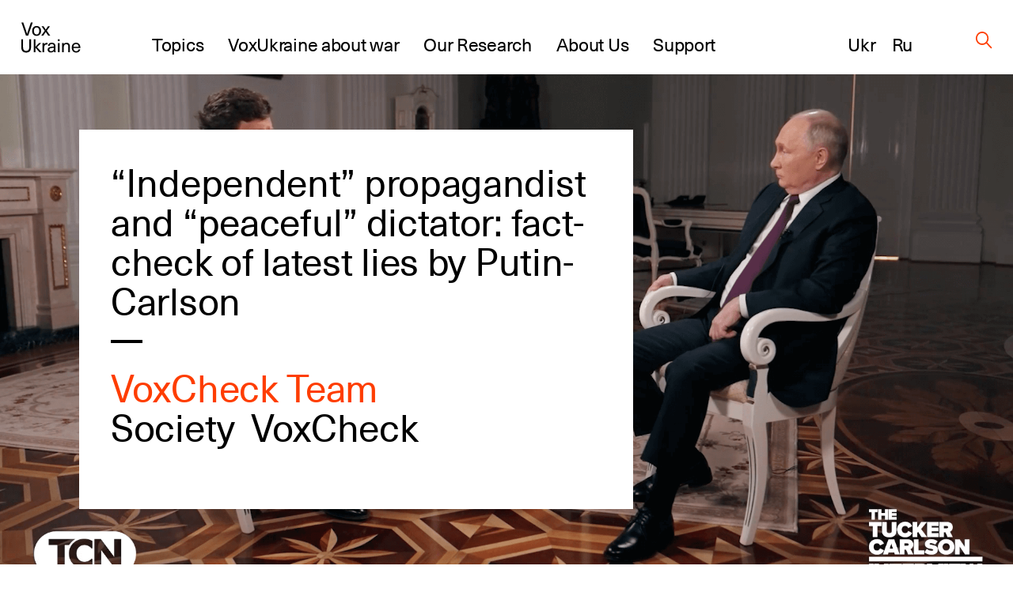

--- FILE ---
content_type: text/html; charset=UTF-8
request_url: https://voxukraine.org/en/independent-propagandist-and-peaceful-dictator-fact-check-of-latest-lies-by-putin-carlson
body_size: 31535
content:
<!DOCTYPE html>
<html lang="en_US">
<head>
	<script>(function (w, d, s, l, i) {
			w[l] = w[l] || [];
			w[l].push(
				{'gtm.start': new Date().getTime(), event: 'gtm.js'}
			);
			var f = d.getElementsByTagName(s)[0],
				j = d.createElement(s), dl = l != 'dataLayer' ? '&l=' + l : '';
			j.async = true;
			j.src =
				'https://www.googletagmanager.com/gtm.js?id=' + i + dl;
			f.parentNode.insertBefore(j, f);
		})(window, document, 'script', 'dataLayer', 'GTM-PLRFVB5');</script>
	<noscript>
		<iframe src="https://www.googletagmanager.com/ns.html?id=GTM-PLRFVB5"
				height="0" width="0" style="display:none;visibility:hidden"></iframe>
	</noscript>

	<meta charset="utf-8"/>
	<meta http-equiv="X-UA-Compatible" content="IE=edge,chrome=1"/>
	<meta name="viewport" content="width=device-width, initial-scale=1.0, maximum-scale=1.0, user-scalable=0"/>

	<title>Fact-check of latest lies by Putin-Carlson</title>
	<meta name="description" content="To lend even more legitimacy to their words, they employ Western pseudo-experts and media personalities sympathetic to Russia. For instance, former Fox News host Tucker Carlson&hellip;"/>

    
    
		<meta property="og:title" content=""Independent" propagandist and "peaceful" dictator: fact-check of latest lies by Putin-Carlson"/>
	<meta property="og:description" content="The Kremlin's propaganda machine continues in various ways to spread its narratives to justify the unprovoked invasion of Ukraine and..."/>
	<meta property="og:image" content="https://voxukraine.org/wp-content/uploads/og_meta_images/140973.png?ver=1707905547"/>
	<meta property="og:image:width" content="2048"/>
	<meta property="og:image:height" content="1152"/>
	<meta property="og:type" content="article"/>
	<meta property="og:url" content="https://voxukraine.org/en/independent-propagandist-and-peaceful-dictator-fact-check-of-latest-lies-by-putin-carlson"/>
	<meta property="twitter:title" content=""Independent" propagandist and "peaceful" dictator: fact-check of latest lies by Putin-Carlson"/>
	<meta property="twitter:image" content="https://voxukraine.org/wp-content/uploads/og_meta_images/140973.png?ver=1707905547"/>
	<meta property="twitter:card" content="summary_large_image"/>
	<meta property="twitter:description" content="The Kremlin's propaganda machine continues in various ways to spread its narratives to justify the unprovoked invasion of Ukraine and..."/>
    
    
	<link rel="apple-touch-icon" sizes="76x76"
		  href="https://voxukraine.org/wp-content/themes/vox-journal/assets/images/favicons/apple-touch-icon.png">
	<link rel="icon" type="image/png" sizes="32x32"
		  href="https://voxukraine.org/wp-content/themes/vox-journal/assets/images/favicons/favicon-32x32.png">
	<link rel="icon" type="image/png" sizes="16x16"
		  href="https://voxukraine.org/wp-content/themes/vox-journal/assets/images/favicons/favicon-16x16.png">
	<link rel="manifest" href="https://voxukraine.org/wp-content/themes/vox-journal/assets/images/favicons/manifest.json">
	<link rel="mask-icon"
		  href="https://voxukraine.org/wp-content/themes/vox-journal/assets/images/favicons/safari-pinned-tab.svg"
		  color="#5bbad5">
	<link rel="shortcut icon" href="https://voxukraine.org/wp-content/themes/vox-journal/assets/images/favicons/favicon.ico">
	<meta name="msapplication-config"
		  content="https://voxukraine.org/wp-content/themes/vox-journal/assets/images/favicons/browserconfig.xml">

	<link rel='dns-prefetch' href='//maps.google.com'>
	<link rel="dns-prefetch" href="//www.google-analytics.com">
	<link rel="dns-prefetch" href="//maps.googleapis.com">
	<link rel="dns-prefetch" href="//maps.gstatic.com">
	<link rel="dns-prefetch" href="//fonts.googleapis.com">
	<link rel="dns-prefetch" href="//fonts.gstatic.com">
	<link rel="dns-prefetch" href="//csi.gstatic.com">

	<meta name='robots' content='max-image-preview:large' />
	<style>img:is([sizes="auto" i], [sizes^="auto," i]) { contain-intrinsic-size: 3000px 1500px }</style>
	<link rel="alternate" href="https://voxukraine.org/nezalezhnyi-propagandyst-ta-myrolyubnyi-dyktator" hreflang="uk" />
<link rel="alternate" href="https://voxukraine.org/en/independent-propagandist-and-peaceful-dictator-fact-check-of-latest-lies-by-putin-carlson" hreflang="en" />
<link rel="alternate" href="https://voxukraine.org/ru/nezavysymyj-propagandyst-y-myrolyubyvyj-dyktator-faktchek-poslednej-putynskoj-lzhy" hreflang="ru" />
<style id='create-block-radevs-news-repeater-block-style-inline-css' type='text/css'>


</style>
<style id='create-block-radevs-text-block-style-inline-css' type='text/css'>
.primary-color{color:#fe3d00;transition:color .3s}a{color:#000;transition:all .3s}a:hover{color:#fe3d00}form p.is-error{font-size:16px;margin-top:5px}.desc{font-family:NeueHaasUnicaW1G,sans-serif;font-size:18px;font-style:normal;font-weight:400;line-height:28px}@media screen and (min-width:992px){.desc{font-size:32px;line-height:43px}}.desc p{margin-bottom:10px}.desc img{margin-top:10px}@media screen and (min-width:992px){.text-block{font-size:32px;line-height:43px}}.text-block{font-family:NeueHaasUnicaW1G-Regular,sans-serif;font-size:18px;font-style:normal;font-weight:400;line-height:28px}.section-title,.text-block__title{color:#010101;font-family:NeueHaasUnicaW1G-Regular,sans-serif;font-size:35px;font-style:normal;font-weight:400;letter-spacing:-.3px;line-height:104%;margin-bottom:22px!important;margin-bottom:40px}@media screen and (min-width:768px){.section-title,.text-block__title{font-size:48px;margin-bottom:38px!important}}.small-image-block{display:flex;flex-flow:column nowrap;height:321px;justify-content:space-between;max-width:1070px}.small-image-block h1{margin-left:40px}.small-image-block h1:first-child{margin-top:31px}.small-image-block h1:last-child{margin-bottom:43px}@media screen and (min-width:1200px){.wp-block-create-block-radevs-linked-image-block{height:321px;width:1064px}}.text-block ol{counter-reset:item;list-style-type:none}.text-block ol li:not(:last-child){margin-bottom:60px}.text-block li{padding-left:90px;position:relative}.text-block li:before{align-items:center;background-color:#fe3d00;border-radius:50%;color:#fff;content:counter(item);counter-increment:item;display:flex;font-size:26px;height:38px;justify-content:center;left:0;line-height:30px;position:absolute;top:9px;width:38px}.text-block blockquote{margin:60px 0 60px 100px}@media screen and (max-width:768px){.text-block blockquote{margin-left:0}}.main-banner{background-color:#fff;display:flex;flex-direction:column;font-family:NeueHaasUnicaW1G-Regular,sans-serif;min-height:455px;padding:18px}.main-banner a,.main-banner h1{word-wrap:break-word}.main-banner ul{padding:0!important}@media screen and (min-width:992px){.main-banner{max-width:700px;min-height:465px}}@media screen and (min-width:768px){.main-banner{padding:40px}}section.main-section{background-position:50%;background-repeat:no-repeat;background-size:cover}@media screen and (min-width:992px){section.main-section{padding-bottom:70px;padding-top:70px}}section .content{padding:0 15px}.underline{margin-bottom:20px;position:relative}.underline:after{background-color:#000;bottom:0;content:"";height:2.8px;left:0;position:absolute;width:20px}.underline.underline--large.item-title.base-color{display:inline-block;font-size:32px;font-weight:400;letter-spacing:-.3px;line-height:42px}@media screen and (min-width:992px){.underline.underline--large.item-title.base-color{font-size:48px;line-height:50px}.underline.underline--large:after{height:4px;width:40px}.main-banner h1,.main-banner h2{margin-bottom:60px}}.main-banner a{display:inline-block;font-size:32px;font-weight:400;letter-spacing:-.3px;line-height:42px}@media screen and (min-width:992px){.main-banner a{font-size:48px;line-height:50px}.underline.underline--large.item-title.base-color:after{bottom:-30px;width:40px}}.main-banner .categories-wrapper{margin-bottom:40px}@media screen and (min-width:576px){.post-categories li:not(:last-child){margin-right:20px}}.news-item section.main-section .image-source__wrapper{bottom:-60px;color:#fff;font-family:Neue Haas Unica;font-size:11px;font-style:normal;font-weight:400;line-height:170.7%;opacity:.5;position:absolute;right:15px;text-align:right}@media screen and (min-width:992px){.news-item section.main-section .image-source__wrapper{bottom:-75px;color:#000;transform:translateY(100%)}}a{text-decoration:none}@media screen and (min-width:992px){.wp-block-create-block-radevs-banner-info-block a,.wp-block-create-block-radevs-banner-info-block h1{font-size:35px!important;line-height:37.8px!important}}section.base-section{padding:45px 30px}.wp-block-create-block-radevs-contact-form-block .base-section{padding:32px 32px 32px 30px}@media screen and (min-width:768px){section.base-section{padding:55px 105px}}.wpcf7-form-control-wrap{display:block;margin-bottom:14px;position:relative;width:100%}@media (min-width:992px){.wpcf7-form-control-wrap{width:550px}}.wpcf7-form-control-wrap.your-message .wpcf7-not-valid-tip{top:18%}.wpcf7-form-control-wrap.your-email{margin-bottom:0;margin-right:5px}@media screen and (min-width:576px){.wpcf7-form-control-wrap.your-email{margin-right:15px}}.wpcf7-form-control-wrap .wpcf7-form-control{-webkit-appearance:none;-moz-appearance:none;appearance:none;background-color:#fff;border:1px solid #fff;color:#fe3d00;font-family:NeueHaasUnicaW1G-Regular,sans-serif;font-size:11px;font-weight:500;letter-spacing:.08em;line-height:11px;outline:none;padding:16px 15px;text-transform:uppercase;width:100%}.wpcf7-form-control-wrap .wpcf7-form-control:not(:last-child){margin-bottom:10px}.wpcf7-form-control-wrap .wpcf7-form-control::-moz-placeholder{color:hsla(0,0%,55%,.5);font-family:NeueHaasUnicaW1G-Regular,sans-serif;font-size:11px;font-weight:500;letter-spacing:.08em;line-height:11px;text-transform:uppercase}.wpcf7-form-control-wrap .wpcf7-form-control::placeholder{color:hsla(0,0%,55%,.5);font-family:NeueHaasUnicaW1G-Regular,sans-serif;font-size:11px;font-weight:500;letter-spacing:.08em;line-height:11px;text-transform:uppercase}.wpcf7-form-control-wrap .wpcf7-form-control.your-message{margin-bottom:15px}.wpcf7-submit{-webkit-appearance:none;-moz-appearance:none;appearance:none;background-color:transparent;border:none;border-radius:0;color:#fe3d00;color:#fff;cursor:pointer;display:block;font-family:NeueHaasUnicaW1G-Regular,sans-serif;font-size:13px;font-style:normal;font-weight:500;letter-spacing:.07em;line-height:1;outline:none;text-align:center;text-transform:uppercase}.wpcf7-not-valid-tip{color:#ff7979;display:block;font-size:14px;letter-spacing:.01em;line-height:16px}.wpcf7-response-output{color:#fff;display:block;font-family:NeueHaasUnicaW1G-Regular,sans-serif;font-size:15px;font-style:normal;font-weight:400;line-height:130%}.screen-reader-response,.wpcf7-display-none{display:none}div.wpcf7{margin:0;padding:0}div.wpcf7 .screen-reader-response{clip:rect(1px,1px,1px,1px);border:0;height:1px;margin:0;overflow:hidden;padding:0;position:absolute;width:1px}div.wpcf7 .btn{position:relative}.ajax-loader{align-items:center;border:none;border-radius:4px;display:flex;height:100%;justify-content:center;left:0;padding:0;position:absolute;top:0;visibility:hidden;width:100%}.ajax-loader.is-active{visibility:visible}.ajax-loader img{animation:rotation 1s linear;animation-iteration-count:infinite;height:66%}.wpcf7-textarea{resize:none}.wpcf7-validation-errors{color:#fe3d00;margin-top:13px}.wpcf7 .desc{font-size:18px;margin-bottom:43px}@media screen and (min-width:768px){.wpcf7 .desc{font-size:32px;margin-bottom:45px}}.wpcf7 .section-title{font-size:35px!important}@media screen and (min-width:768px){.wpcf7 .section-title{font-size:48px!important;line-height:49.3px}}.wpcf7 button[type=submit]{width:100%}@media screen and (min-width:768px){.wpcf7 button[type=submit]{width:-moz-fit-content;width:fit-content}}.btn{align-items:center;background-color:transparent;border:none;cursor:pointer;display:inline-flex;font-family:Neue Haas Unica,sans-serif;outline:none;transition:color .3s}.btn.btn-base.btn-about,.page-template-page-constructor-history .info-banner .btn.btn-about{height:50px!important}.btn.btn-base:not(.wp-block .btn.btn-base){padding:14px 20px!important}p+.btn{margin-top:15px!important}.btn:last-child{margin-bottom:15px}@media(min-width:992px){.justify-content-lg-start{justify-content:flex-start!important}}.flex-row{flex-flow:row wrap}@media(min-width:768px){.flex-md-wrap{flex-wrap:wrap!important}}.justify-content-between{justify-content:space-between!important}.flex-column{flex-direction:column!important}.d-flex{display:flex!important}@media screen and (min-width:992px){.post-info:not(:nth-of-type(3n)){margin-right:3.3%}}.post-info:not(:last-child){margin-bottom:55px}@media screen and (min-width:768px){.post-info{width:47%}}@media screen and (min-width:992px){.post-info{width:31%}}.post-info{font-family:NeueHaasUnicaW1G-Regular,sans-serif}.post-info .post-info__img{margin-bottom:22px}.post-info .categories-wrapper{margin-bottom:20px}@media screen and (min-width:576px){.post-categories{flex-direction:row}}.post-categories{display:flex;flex-direction:column}.post-categories,.reset-list{list-style-type:none;margin:0!important;padding:0!important}.post-info .categories-wrapper li{font-size:15px;font-style:normal;letter-spacing:.7px;line-height:117%}.front-page__main .posts-widget .post-categories a{font-size:15px}.post-info a{display:flex}.post-info h2{margin-bottom:20px}.post-info h2 a:after{bottom:-10px}@media screen and (min-width:992px){.post-info h2 a:after{bottom:-17px}.post-info h2{margin-bottom:30px}}.secondary-title{color:#010101;font-family:NeueHaasUnicaW1G-Regular,sans-serif;font-size:25px;font-style:normal;font-weight:400;letter-spacing:-.3px;line-height:30px}.post-info .authors__list{margin-bottom:12px!important}.post-info .authors__list-item{font-size:25px;font-style:normal;font-weight:400;letter-spacing:-.3px;line-height:30px}.front-page__main .posts-widget .authors__list-item a,.front-page__main .posts-widget .secondary-title a{font-size:25px}.front-page__main .post-info .post-info__date,.post-info .post-info__date,.search-results .post-info .post-info__date{font-family:GaramondPremrPro-ItCapt,sans-serif}.post-info .post-info__date{color:#010101;font-size:15px;font-style:italic;line-height:117%}.wp-block-create-block-radevs-news-repeater-block{padding:43px 30px}@media screen and (min-width:992px){.wp-block-create-block-radevs-news-repeater-block{padding:40px 110px}.news-list-author a,.news-title a{font-size:25px!important}.post-categories .category-link{font-size:12px!important}}@media (min-width:992px){.wp-block-create-block-radevs-text-block .text-block{max-width:850px!important}}.section-caption{margin-bottom:2px!important}@media screen and (min-width:768px){.section-caption{margin-bottom:30px}}.text-caption-block{margin-bottom:50px}.text-caption-block:last-child{margin-bottom:0}@media screen and (min-width:992px){.wp-block-create-block-radevs-text-repeater-block .section-title{margin-bottom:58px!important}}.small-image-block{margin-top:64px}@media screen and (min-width:768px){.small-image-block{margin-top:0}}.wp-block-create-block-radevs-linked-image-block{background-position:70% 0}@media screen and (min-width:992px){.wp-block-create-block-radevs-linked-image-block{background-position:0 0}}.fs-48{font-size:32px!important}@media screen and (min-width:768px){.fs-48{font-size:48px!important}}.fs-54{font-size:35px!important}@media screen and (min-width:768px){.fs-54{font-size:54px!important}}.fs-32{font-size:18px!important}@media screen and (min-width:768px){.fs-32{font-size:32px!important}}.fs-18{font-size:6px!important}@media screen and (min-width:768px){.fs-18{font-size:18px!important}}.info-banner.history .block-text p{line-height:108%;max-width:588px}.info-banner.history .block-text .btn.btn-base.btn-about.primary-color{padding:0 45px!important}@media(max-width:576px){.info-banner.history .block-text .btn.btn-base.btn-about.primary-color{display:block;margin:auto;width:100%}}

</style>
<style id='create-block-radevs-text-repeater-block-style-inline-css' type='text/css'>


</style>
<style id='create-block-radevs-button-block-style-inline-css' type='text/css'>


</style>
<style id='create-block-radevs-banner-block-style-inline-css' type='text/css'>


</style>
<style id='create-block-radevs-banner-info-block-style-inline-css' type='text/css'>


</style>
<style id='create-block-radevs-contact-form-block-style-inline-css' type='text/css'>


</style>
<style id='create-block-radevs-linked-image-block-style-inline-css' type='text/css'>


</style>
<style id='create-block-radevs-authors-block-style-inline-css' type='text/css'>
.editorial-team .post-info:not(:nth-of-type(3n)),.team-cat .post-info:not(:nth-of-type(3n)){margin-right:0}.editorial-team.layout-small .post-info{display:flex;height:93px}@media screen and (min-width:768px){.post-info{width:47%}}.post-info:not(:last-child){margin-bottom:55px}.col-6{flex:0 0 50%;max-width:50%}@media(min-width:992px){.col-lg-4{flex:0 0 33.3333333333%;max-width:33.3333333333%}}@media(min-width:768px){.col-md-4{flex:0 0 33.3333333333%;max-width:33.3333333333%}}.col,.col-12,.col-6,.col-lg-3,.col-lg-4,.col-lg-6,.col-lg-7,.col-md-4,.col-md-8{padding-left:15px;padding-right:15px;position:relative;width:100%}.editorial-team.layout-small .post-info .post-info__img{width:auto}.editorial-team .post-info .post-info__img{padding-top:100%;position:relative;width:100%}.editorial-team.layout-small .post-info__img{margin-right:35px;padding-top:0!important}.post-info .post-info__img{margin-bottom:22px}.editorial-team .post-info .post-info__img img{height:100%;max-height:unset;min-height:unset;position:absolute;top:0;width:100%}.editorial-team.layout-small img{max-height:93px!important;max-width:93px;min-height:93px!important;min-width:93px;position:static!important}.post-info .post-info__img img{display:block;font-size:15px;height:auto;max-height:217px;min-height:217px;-o-object-fit:cover;object-fit:cover;-o-object-position:center;object-position:center;width:100%}.editorial-team.layout-small .author-info-text{display:flex;flex-direction:column}.editorial-team .post-info .item-title{color:#fe3d00;font-size:15px;letter-spacing:-.3px;line-height:122%}@media screen and (min-width:992px){.editorial-team .post-info .btn,.editorial-team .post-info .post-info__desc,.editorial-team .post-info .post-info__desc p,.editorial-team .post-info h3{font-size:18px}}.editorial-team .post-info .btn,.editorial-team .post-info .post-info__desc,.editorial-team .post-info .post-info__desc p,.editorial-team .post-info h3{font-family:NeueHaasUnicaW1G-Regular,sans-serif;font-size:15px;font-style:normal;font-weight:400;letter-spacing:-.3px;line-height:122%}@media screen and (min-width:992px){.editorial-team .post-info .item-title{font-size:18px}}.flex-wrap{flex-wrap:wrap!important}.row{display:flex;flex-wrap:wrap;margin-left:-15px;margin-right:-15px}@media screen and (min-width:601px){.post-info>.author-info-text{overflow:auto}.post-info{width:47%}}@media screen and (min-width:992px){.post-info{width:31%}}@media screen and (min-width:768px)and (max-width:1099px){.editorial-team.layout-small .post-info{flex:0 0 48%!important;max-width:48%!important}}

</style>
<style id='create-block-radevs-history-banner-style-inline-css' type='text/css'>
.history-banner{background-repeat:no-repeat;background-size:cover;color:#fff;flex-direction:column;font-family:NeueHaasUnicaW1G-Regular,sans-serif;min-height:100vh;padding:50px 0 97px}.history-banner a{color:#fff}@media screen and (max-width:992px){.history-banner{padding-top:30px}}.history-banner__link{align-items:center;display:flex;font-size:23px;margin-bottom:45px;margin-left:auto;margin-right:8.43091%}.history-banner__link .icon{margin-left:8px}@media screen and (max-width:992px){.history-banner__link{font-size:18px;margin-bottom:80px;margin-left:30px}.history-banner__link .icon{display:block;margin-top:5px}}.history-banner__title{display:flex;flex-direction:column;font-size:75px;font-weight:400;line-height:78px}.history-banner__title span{margin-bottom:200px}@media screen and (max-width:992px){.history-banner__title{font-size:35px;line-height:42px}.history-banner__title span{margin-bottom:100px;max-width:300px}}

</style>
<style id='create-block-radevs-history-slider-style-inline-css' type='text/css'>
.history-slider-section{left:0;padding:40px 0 70px;position:relative!important;right:0}.history-slider-section .tns-nav{bottom:-35px;justify-content:start;left:6%;position:absolute;z-index:99}.history-slider-section .tns-nav button{background:#c4c4c4;border-radius:50%;height:15px;width:15px}@media screen and (max-width:768px){.history-slider-section .tns-nav{left:2%}}.history-slider__item{display:flex;flex-direction:column;margin-top:30px}.history-slider__item img.history-slider__img{border-radius:10px;flex:1;height:100%;margin:auto;max-height:100%;max-width:100%;-o-object-fit:cover;object-fit:cover;width:100%}@media screen and (max-width:768px){.history-slider__item{margin:0 auto}}.history-slider__item-inner{border-radius:10px;box-shadow:0 1px 25px -10px #0f002e;height:432px;margin-bottom:16px;margin-right:60px;padding:0!important;width:606px}.history-slider__descr{color:#858585;display:block;font-size:14px;max-width:90%}.history-slider__control{background:#c4c4c4;border:none;border-radius:50%;cursor:pointer;display:flex;height:43px;left:50px;outline:none;position:absolute;top:250px;width:43px;z-index:99}.history-slider__control img{margin:auto}.history-slider__control.history-slider__control--next{left:717px}.history-slider__control.history-slider__control--next img{transform:rotate(180deg)}@media screen and (max-width:768px){.history-slider__control{left:30px;top:520px}.history-slider__control.history-slider__control--next{left:unset;right:30px}}.page-template-page-constructor-history .history-slider-section+*{margin-top:660px}.tns-outer{position:relative}.tns-outer .tns-slider{transition-timing-function:cubic-bezier(.44,.15,.56,.77)}.tns-outer .tns-item{transition:all .5s ease}.tns-controls{outline:none}.tns-controls [data-controls=next],.tns-controls [data-controls=prev]{background-position:50%;background-repeat:no-repeat;background-size:cover;border:none;height:auto;height:25px;outline:none;position:absolute;top:0;width:12px;z-index:1}.tns-controls [data-controls=prev]{left:0;transform:rotate(180deg)}.tns-controls [data-controls=next]{right:0}.tns-nav{display:flex;justify-content:center;margin-top:30px;width:100%}.tns-nav button{background:#fff;border:1px solid transparent;border-radius:50%;display:block;height:15px;margin:5px;width:15px}.tns-nav button.tns-nav-active{background:#fe3d00}.tns-nav button:focus{outline:none}

</style>
<style id='create-block-radevs-history-cta-style-inline-css' type='text/css'>
.history-slider-section{left:0;padding:40px 0 70px;position:relative!important;right:0}.history-slider-section .tns-nav{bottom:-35px;justify-content:start;left:6%;position:absolute;z-index:99}.history-slider-section .tns-nav button{background:#c4c4c4;border-radius:50%;height:15px;width:15px}@media screen and (max-width:768px){.history-slider-section .tns-nav{left:2%}}.history-slider__item{display:flex;flex-direction:column;margin-top:30px}.history-slider__item img.history-slider__img{border-radius:10px;flex:1;height:100%;margin:auto;max-height:100%;max-width:100%;-o-object-fit:cover;object-fit:cover;width:100%}@media screen and (max-width:768px){.history-slider__item{margin:0 auto}}.history-slider__item-inner{border-radius:10px;box-shadow:0 1px 25px -10px #0f002e;height:432px;margin-bottom:16px;margin-right:60px;padding:0!important;width:606px}.history-slider__descr{color:#858585;display:block;font-size:14px;max-width:90%}.history-slider__control{background:#c4c4c4;border:none;border-radius:50%;cursor:pointer;display:flex;height:43px;left:50px;outline:none;position:absolute;top:250px;width:43px;z-index:99}.history-slider__control img{margin:auto}.history-slider__control.history-slider__control--next{left:717px}.history-slider__control.history-slider__control--next img{transform:rotate(180deg)}@media screen and (max-width:768px){.history-slider__control{left:30px;top:520px}.history-slider__control.history-slider__control--next{left:unset;right:30px}}.page-template-page-constructor-history .history-slider-section+*{margin-top:660px}.tns-outer{position:relative}.tns-outer .tns-slider{transition-timing-function:cubic-bezier(.44,.15,.56,.77)}.tns-outer .tns-item{transition:all .5s ease}.tns-controls{outline:none}.tns-controls [data-controls=next],.tns-controls [data-controls=prev]{background-position:50%;background-repeat:no-repeat;background-size:cover;border:none;height:auto;height:25px;outline:none;position:absolute;top:0;width:12px;z-index:1}.tns-controls [data-controls=prev]{left:0;transform:rotate(180deg)}.tns-controls [data-controls=next]{right:0}.tns-nav{display:flex;justify-content:center;margin-top:30px;width:100%}.tns-nav button{background:#fff;border:1px solid transparent;border-radius:50%;display:block;height:15px;margin:5px;width:15px}.tns-nav button.tns-nav-active{background:#fe3d00}.tns-nav button:focus{outline:none}

</style>
<style id='classic-theme-styles-inline-css' type='text/css'>
/*! This file is auto-generated */
.wp-block-button__link{color:#fff;background-color:#32373c;border-radius:9999px;box-shadow:none;text-decoration:none;padding:calc(.667em + 2px) calc(1.333em + 2px);font-size:1.125em}.wp-block-file__button{background:#32373c;color:#fff;text-decoration:none}
</style>
<style id='global-styles-inline-css' type='text/css'>
:root{--wp--preset--aspect-ratio--square: 1;--wp--preset--aspect-ratio--4-3: 4/3;--wp--preset--aspect-ratio--3-4: 3/4;--wp--preset--aspect-ratio--3-2: 3/2;--wp--preset--aspect-ratio--2-3: 2/3;--wp--preset--aspect-ratio--16-9: 16/9;--wp--preset--aspect-ratio--9-16: 9/16;--wp--preset--color--black: #000000;--wp--preset--color--cyan-bluish-gray: #abb8c3;--wp--preset--color--white: #ffffff;--wp--preset--color--pale-pink: #f78da7;--wp--preset--color--vivid-red: #cf2e2e;--wp--preset--color--luminous-vivid-orange: #ff6900;--wp--preset--color--luminous-vivid-amber: #fcb900;--wp--preset--color--light-green-cyan: #7bdcb5;--wp--preset--color--vivid-green-cyan: #00d084;--wp--preset--color--pale-cyan-blue: #8ed1fc;--wp--preset--color--vivid-cyan-blue: #0693e3;--wp--preset--color--vivid-purple: #9b51e0;--wp--preset--color--orange: #FE3D00;--wp--preset--color--grey: #E5E5E5;--wp--preset--color--vox-blue: #0E002E;--wp--preset--color--vox-black: #010101;--wp--preset--color--vox-grey-2: #B2B1B1;--wp--preset--color--vox-white: #FFFFFF;--wp--preset--gradient--vivid-cyan-blue-to-vivid-purple: linear-gradient(135deg,rgba(6,147,227,1) 0%,rgb(155,81,224) 100%);--wp--preset--gradient--light-green-cyan-to-vivid-green-cyan: linear-gradient(135deg,rgb(122,220,180) 0%,rgb(0,208,130) 100%);--wp--preset--gradient--luminous-vivid-amber-to-luminous-vivid-orange: linear-gradient(135deg,rgba(252,185,0,1) 0%,rgba(255,105,0,1) 100%);--wp--preset--gradient--luminous-vivid-orange-to-vivid-red: linear-gradient(135deg,rgba(255,105,0,1) 0%,rgb(207,46,46) 100%);--wp--preset--gradient--very-light-gray-to-cyan-bluish-gray: linear-gradient(135deg,rgb(238,238,238) 0%,rgb(169,184,195) 100%);--wp--preset--gradient--cool-to-warm-spectrum: linear-gradient(135deg,rgb(74,234,220) 0%,rgb(151,120,209) 20%,rgb(207,42,186) 40%,rgb(238,44,130) 60%,rgb(251,105,98) 80%,rgb(254,248,76) 100%);--wp--preset--gradient--blush-light-purple: linear-gradient(135deg,rgb(255,206,236) 0%,rgb(152,150,240) 100%);--wp--preset--gradient--blush-bordeaux: linear-gradient(135deg,rgb(254,205,165) 0%,rgb(254,45,45) 50%,rgb(107,0,62) 100%);--wp--preset--gradient--luminous-dusk: linear-gradient(135deg,rgb(255,203,112) 0%,rgb(199,81,192) 50%,rgb(65,88,208) 100%);--wp--preset--gradient--pale-ocean: linear-gradient(135deg,rgb(255,245,203) 0%,rgb(182,227,212) 50%,rgb(51,167,181) 100%);--wp--preset--gradient--electric-grass: linear-gradient(135deg,rgb(202,248,128) 0%,rgb(113,206,126) 100%);--wp--preset--gradient--midnight: linear-gradient(135deg,rgb(2,3,129) 0%,rgb(40,116,252) 100%);--wp--preset--font-size--small: 13px;--wp--preset--font-size--medium: 20px;--wp--preset--font-size--large: 36px;--wp--preset--font-size--x-large: 42px;--wp--preset--spacing--20: 0.44rem;--wp--preset--spacing--30: 0.67rem;--wp--preset--spacing--40: 1rem;--wp--preset--spacing--50: 1.5rem;--wp--preset--spacing--60: 2.25rem;--wp--preset--spacing--70: 3.38rem;--wp--preset--spacing--80: 5.06rem;--wp--preset--shadow--natural: 6px 6px 9px rgba(0, 0, 0, 0.2);--wp--preset--shadow--deep: 12px 12px 50px rgba(0, 0, 0, 0.4);--wp--preset--shadow--sharp: 6px 6px 0px rgba(0, 0, 0, 0.2);--wp--preset--shadow--outlined: 6px 6px 0px -3px rgba(255, 255, 255, 1), 6px 6px rgba(0, 0, 0, 1);--wp--preset--shadow--crisp: 6px 6px 0px rgba(0, 0, 0, 1);}:where(.is-layout-flex){gap: 0.5em;}:where(.is-layout-grid){gap: 0.5em;}body .is-layout-flex{display: flex;}.is-layout-flex{flex-wrap: wrap;align-items: center;}.is-layout-flex > :is(*, div){margin: 0;}body .is-layout-grid{display: grid;}.is-layout-grid > :is(*, div){margin: 0;}:where(.wp-block-columns.is-layout-flex){gap: 2em;}:where(.wp-block-columns.is-layout-grid){gap: 2em;}:where(.wp-block-post-template.is-layout-flex){gap: 1.25em;}:where(.wp-block-post-template.is-layout-grid){gap: 1.25em;}.has-black-color{color: var(--wp--preset--color--black) !important;}.has-cyan-bluish-gray-color{color: var(--wp--preset--color--cyan-bluish-gray) !important;}.has-white-color{color: var(--wp--preset--color--white) !important;}.has-pale-pink-color{color: var(--wp--preset--color--pale-pink) !important;}.has-vivid-red-color{color: var(--wp--preset--color--vivid-red) !important;}.has-luminous-vivid-orange-color{color: var(--wp--preset--color--luminous-vivid-orange) !important;}.has-luminous-vivid-amber-color{color: var(--wp--preset--color--luminous-vivid-amber) !important;}.has-light-green-cyan-color{color: var(--wp--preset--color--light-green-cyan) !important;}.has-vivid-green-cyan-color{color: var(--wp--preset--color--vivid-green-cyan) !important;}.has-pale-cyan-blue-color{color: var(--wp--preset--color--pale-cyan-blue) !important;}.has-vivid-cyan-blue-color{color: var(--wp--preset--color--vivid-cyan-blue) !important;}.has-vivid-purple-color{color: var(--wp--preset--color--vivid-purple) !important;}.has-black-background-color{background-color: var(--wp--preset--color--black) !important;}.has-cyan-bluish-gray-background-color{background-color: var(--wp--preset--color--cyan-bluish-gray) !important;}.has-white-background-color{background-color: var(--wp--preset--color--white) !important;}.has-pale-pink-background-color{background-color: var(--wp--preset--color--pale-pink) !important;}.has-vivid-red-background-color{background-color: var(--wp--preset--color--vivid-red) !important;}.has-luminous-vivid-orange-background-color{background-color: var(--wp--preset--color--luminous-vivid-orange) !important;}.has-luminous-vivid-amber-background-color{background-color: var(--wp--preset--color--luminous-vivid-amber) !important;}.has-light-green-cyan-background-color{background-color: var(--wp--preset--color--light-green-cyan) !important;}.has-vivid-green-cyan-background-color{background-color: var(--wp--preset--color--vivid-green-cyan) !important;}.has-pale-cyan-blue-background-color{background-color: var(--wp--preset--color--pale-cyan-blue) !important;}.has-vivid-cyan-blue-background-color{background-color: var(--wp--preset--color--vivid-cyan-blue) !important;}.has-vivid-purple-background-color{background-color: var(--wp--preset--color--vivid-purple) !important;}.has-black-border-color{border-color: var(--wp--preset--color--black) !important;}.has-cyan-bluish-gray-border-color{border-color: var(--wp--preset--color--cyan-bluish-gray) !important;}.has-white-border-color{border-color: var(--wp--preset--color--white) !important;}.has-pale-pink-border-color{border-color: var(--wp--preset--color--pale-pink) !important;}.has-vivid-red-border-color{border-color: var(--wp--preset--color--vivid-red) !important;}.has-luminous-vivid-orange-border-color{border-color: var(--wp--preset--color--luminous-vivid-orange) !important;}.has-luminous-vivid-amber-border-color{border-color: var(--wp--preset--color--luminous-vivid-amber) !important;}.has-light-green-cyan-border-color{border-color: var(--wp--preset--color--light-green-cyan) !important;}.has-vivid-green-cyan-border-color{border-color: var(--wp--preset--color--vivid-green-cyan) !important;}.has-pale-cyan-blue-border-color{border-color: var(--wp--preset--color--pale-cyan-blue) !important;}.has-vivid-cyan-blue-border-color{border-color: var(--wp--preset--color--vivid-cyan-blue) !important;}.has-vivid-purple-border-color{border-color: var(--wp--preset--color--vivid-purple) !important;}.has-vivid-cyan-blue-to-vivid-purple-gradient-background{background: var(--wp--preset--gradient--vivid-cyan-blue-to-vivid-purple) !important;}.has-light-green-cyan-to-vivid-green-cyan-gradient-background{background: var(--wp--preset--gradient--light-green-cyan-to-vivid-green-cyan) !important;}.has-luminous-vivid-amber-to-luminous-vivid-orange-gradient-background{background: var(--wp--preset--gradient--luminous-vivid-amber-to-luminous-vivid-orange) !important;}.has-luminous-vivid-orange-to-vivid-red-gradient-background{background: var(--wp--preset--gradient--luminous-vivid-orange-to-vivid-red) !important;}.has-very-light-gray-to-cyan-bluish-gray-gradient-background{background: var(--wp--preset--gradient--very-light-gray-to-cyan-bluish-gray) !important;}.has-cool-to-warm-spectrum-gradient-background{background: var(--wp--preset--gradient--cool-to-warm-spectrum) !important;}.has-blush-light-purple-gradient-background{background: var(--wp--preset--gradient--blush-light-purple) !important;}.has-blush-bordeaux-gradient-background{background: var(--wp--preset--gradient--blush-bordeaux) !important;}.has-luminous-dusk-gradient-background{background: var(--wp--preset--gradient--luminous-dusk) !important;}.has-pale-ocean-gradient-background{background: var(--wp--preset--gradient--pale-ocean) !important;}.has-electric-grass-gradient-background{background: var(--wp--preset--gradient--electric-grass) !important;}.has-midnight-gradient-background{background: var(--wp--preset--gradient--midnight) !important;}.has-small-font-size{font-size: var(--wp--preset--font-size--small) !important;}.has-medium-font-size{font-size: var(--wp--preset--font-size--medium) !important;}.has-large-font-size{font-size: var(--wp--preset--font-size--large) !important;}.has-x-large-font-size{font-size: var(--wp--preset--font-size--x-large) !important;}
:where(.wp-block-post-template.is-layout-flex){gap: 1.25em;}:where(.wp-block-post-template.is-layout-grid){gap: 1.25em;}
:where(.wp-block-columns.is-layout-flex){gap: 2em;}:where(.wp-block-columns.is-layout-grid){gap: 2em;}
:root :where(.wp-block-pullquote){font-size: 1.5em;line-height: 1.6;}
</style>
<link rel='stylesheet' id='algolia-satellite-css' href='https://voxukraine.org/wp-content/plugins/search-with-typesense/assets/vendor/css/algolia-satellite.min.css?ver=61e3d5e205d603b7f9da' type='text/css' media='' />
<link rel='stylesheet' id='cm-typesense-frontend-style-css' href='https://voxukraine.org/wp-content/plugins/search-with-typesense/build/frontend/style-instant-search.css?ver=61e3d5e205d603b7f9da' type='text/css' media='' />
<link rel='stylesheet' id='bundle-css-css' href='https://voxukraine.org/wp-content/themes/vox-journal/assets/css/bundle.min.css?ver=1769529552' type='text/css' media='all' />
<link rel='stylesheet' id='addtoany-css' href='https://voxukraine.org/wp-content/plugins/add-to-any/addtoany.min.css?ver=1.15' type='text/css' media='all' />
<script type="text/javascript" src="https://voxukraine.org/wp-includes/js/jquery/jquery.min.js?ver=3.7.1" id="jquery-core-js"></script>
<script type="text/javascript" src="https://voxukraine.org/wp-includes/js/jquery/jquery-migrate.min.js?ver=3.4.1" id="jquery-migrate-js"></script>
<script type="text/javascript" src="https://voxukraine.org/wp-content/plugins/add-to-any/addtoany.min.js?ver=1.1" id="addtoany-js"></script>
<script type="text/javascript" id="contact-form-js-extra">
/* <![CDATA[ */
var contact_form_translations = {"\u0411\u0443\u0434\u044c-\u043b\u0430\u0441\u043a\u0430, \u0432\u0432\u0435\u0434\u0456\u0442\u044c \u0456\u0441\u043d\u0443\u044e\u0447\u0443 \u043f\u043e\u0448\u0442\u043e\u0432\u0443 \u0441\u043a\u0440\u0438\u043d\u044c\u043a\u0443.":"\u0411\u0443\u0434\u044c-\u043b\u0430\u0441\u043a\u0430, \u0432\u0432\u0435\u0434\u0456\u0442\u044c \u0456\u0441\u043d\u0443\u044e\u0447\u0443 \u043f\u043e\u0448\u0442\u043e\u0432\u0443 \u0441\u043a\u0440\u0438\u043d\u044c\u043a\u0443.","\u0411\u0443\u0434\u044c-\u043b\u0430\u0441\u043a\u0430, \u0437\u0430\u043f\u043e\u0432\u043d\u0456\u0442\u044c \u0443\u0441\u0456 \u043f\u043e\u043b\u044f.":"\u0411\u0443\u0434\u044c-\u043b\u0430\u0441\u043a\u0430, \u0437\u0430\u043f\u043e\u0432\u043d\u0456\u0442\u044c \u0443\u0441\u0456 \u043f\u043e\u043b\u044f.","\u0412\u0430\u0448\u0435 \u0437\u0430\u043f\u0438\u0442\u0430\u043d\u043d\u044f \u0431\u0443\u043b\u043e \u0443\u0441\u043f\u0456\u0448\u043d\u043e \u043d\u0430\u0434\u0456\u0441\u043b\u0430\u043d\u043e.":"\u0412\u0430\u0448\u0435 \u0437\u0430\u043f\u0438\u0442\u0430\u043d\u043d\u044f \u0431\u0443\u043b\u043e \u0443\u0441\u043f\u0456\u0448\u043d\u043e \u043d\u0430\u0434\u0456\u0441\u043b\u0430\u043d\u043e.","\u0412\u0456\u0434\u0431\u0443\u0432\u0430\u0454\u0442\u044c\u0441\u044f \u0437\u0430\u043f\u0438\u0442...":"\u0412\u0456\u0434\u0431\u0443\u0432\u0430\u0454\u0442\u044c\u0441\u044f \u0437\u0430\u043f\u0438\u0442...","\u0412\u0438\u043d\u0438\u043a\u043b\u0430 \u043f\u043e\u043c\u0438\u043b\u043a\u0430 \u0442\u0435\u0445\u043d\u0456\u0447\u043d\u043e\u0433\u043e \u0445\u0430\u0440\u0430\u043a\u0442\u0435\u0440\u0443. \u0411\u0443\u0434\u044c-\u043b\u0430\u0441\u043a\u0430, \u0441\u043f\u0440\u043e\u0431\u0443\u0439\u0442\u0435 \u043f\u0456\u0437\u043d\u0456\u0448\u0435.":"\u0412\u0438\u043d\u0438\u043a\u043b\u0430 \u043f\u043e\u043c\u0438\u043b\u043a\u0430 \u0442\u0435\u0445\u043d\u0456\u0447\u043d\u043e\u0433\u043e \u0445\u0430\u0440\u0430\u043a\u0442\u0435\u0440\u0443. \u0411\u0443\u0434\u044c-\u043b\u0430\u0441\u043a\u0430, \u0441\u043f\u0440\u043e\u0431\u0443\u0439\u0442\u0435 \u043f\u0456\u0437\u043d\u0456\u0448\u0435."};
/* ]]> */
</script>
<script type="text/javascript" src="https://voxukraine.org/wp-content/plugins/radevs-blocks/build/assets/js/contact-form.min.js?ver=1680710678" id="contact-form-js"></script>
<script type="text/javascript" src="https://voxukraine.org/wp-content/themes/vox-journal/assets/js/advanced-search.min.js?ver=1769529552" id="advanced-search-js"></script>
<script type="text/javascript" src="https://voxukraine.org/wp-content/themes/vox-journal/assets/js/new-nav.js?ver=1769529552" id="new-nav-js"></script>
<script type="text/javascript" id="my_loadmore-js-extra">
/* <![CDATA[ */
var my_loadmore_params = {"ajaxurl":"https:\/\/voxukraine.org\/wp-ajax\/admin-ajax.php","posts":"{\"name\":\"independent-propagandist-and-peaceful-dictator-fact-check-of-latest-lies-by-putin-carlson\",\"do_not_redirect\":1,\"error\":\"\",\"m\":\"\",\"p\":0,\"post_parent\":\"\",\"subpost\":\"\",\"subpost_id\":\"\",\"attachment\":\"\",\"attachment_id\":0,\"pagename\":\"\",\"page_id\":0,\"second\":\"\",\"minute\":\"\",\"hour\":\"\",\"day\":0,\"monthnum\":0,\"year\":0,\"w\":0,\"category_name\":\"\",\"tag\":\"\",\"cat\":\"\",\"tag_id\":\"\",\"author\":\"\",\"author_name\":\"\",\"feed\":\"\",\"tb\":\"\",\"paged\":0,\"meta_key\":\"\",\"meta_value\":\"\",\"preview\":\"\",\"s\":\"\",\"sentence\":\"\",\"title\":\"\",\"fields\":\"\",\"menu_order\":\"\",\"embed\":\"\",\"category__in\":[],\"category__not_in\":[],\"category__and\":[],\"post__in\":[],\"post__not_in\":[],\"post_name__in\":[],\"tag__in\":[],\"tag__not_in\":[],\"tag__and\":[],\"tag_slug__in\":[],\"tag_slug__and\":[],\"post_parent__in\":[],\"post_parent__not_in\":[],\"author__in\":[],\"author__not_in\":[],\"search_columns\":[],\"tax_query\":[{\"taxonomy\":\"language\",\"field\":\"term_taxonomy_id\",\"terms\":[126],\"operator\":\"IN\"}],\"ignore_sticky_posts\":false,\"suppress_filters\":false,\"cache_results\":true,\"update_post_term_cache\":true,\"update_menu_item_cache\":false,\"lazy_load_term_meta\":true,\"update_post_meta_cache\":true,\"post_type\":\"\",\"posts_per_page\":8,\"nopaging\":false,\"comments_per_page\":\"50\",\"no_found_rows\":false,\"order\":\"DESC\"}","current_page":"1","max_page":"0","posts_per_page":"8"};
/* ]]> */
</script>
<script type="text/javascript" src="https://voxukraine.org/wp-content/themes/vox-journal/assets/js/load-more.js?ver=6.7.4" id="my_loadmore-js"></script>
<link rel="https://api.w.org/" href="https://voxukraine.org/wp-json/" /><link rel="alternate" title="JSON" type="application/json" href="https://voxukraine.org/wp-json/wp/v2/posts/140973" /><link rel="canonical" href="https://voxukraine.org/en/independent-propagandist-and-peaceful-dictator-fact-check-of-latest-lies-by-putin-carlson" />
<link rel='shortlink' href='https://voxukraine.org/?p=140973' />

<script data-cfasync="false">
window.a2a_config=window.a2a_config||{};a2a_config.callbacks=[];a2a_config.overlays=[];a2a_config.templates={};
(function(d,s,a,b){a=d.createElement(s);b=d.getElementsByTagName(s)[0];a.async=1;a.src="https://static.addtoany.com/menu/page.js";b.parentNode.insertBefore(a,b);})(document,"script");
</script>
<link rel="icon" href="https://voxukraine.org/wp-content/uploads/2023/07/favicon-32x32-1.png" sizes="32x32" />
<link rel="icon" href="https://voxukraine.org/wp-content/uploads/2023/07/favicon-32x32-1.png" sizes="192x192" />
<link rel="apple-touch-icon" href="https://voxukraine.org/wp-content/uploads/2023/07/favicon-32x32-1.png" />
<meta name="msapplication-TileImage" content="https://voxukraine.org/wp-content/uploads/2023/07/favicon-32x32-1.png" />
		<style type="text/css" id="wp-custom-css">
			.center-authors-block-test {
  margin-left: auto !important;
  margin-right: auto !important;
  max-width: 1200px;
  background-color: #FFF;
}
.fullwidth-iframe {
  width: 100vw;
  position: relative;
  left: 50%;
  right: 50%;
  margin-left: -40vw;
  text-align: center;
  padding: 20px 0;
  background: #fff;
}


.fullwidth-iframe iframe {
  display: block;
  margin: 0 auto;
  width: 100%;
  max-width: 100%;
  border: none;
}

.law-ref{cursor:pointer;color:#005bbb;font-weight:600;border-bottom:1px dotted #005bbb;}
.law-popup{position:absolute;display:none;background:#fff;border:1px solid #ccc;
border-radius:10px;box-shadow:0 4px 12px rgba(0,0,0,0.15);padding:10px 14px;z-index:9999;
width:240px;font-size:14px;}
.law-popup .initiator{display:flex;align-items:center;gap:6px;margin-top:5px;}
.law-popup img{width:28px;height:28px;border-radius:50%;object-fit:cover;}
.rating{color:gold;font-size:13px;margin-left:auto;}		</style>
		
    <!-- Global site tag (gtag.js) - Google Analytics -->
<script async src="https://www.googletagmanager.com/gtag/js?id=UA-54527150-1"></script>
<script>
  window.dataLayer = window.dataLayer || [];
  function gtag(){dataLayer.push(arguments);}
  gtag('js', new Date());

  gtag('config', 'UA-54527150-1');
</script>
    
</head>
<body class="post-template-default single single-post postid-140973 single-format-standard">
<script>(function (w, d, s, l, i) {
		w[l] = w[l] || [];
		w[l].push(
			{'gtm.start': new Date().getTime(), event: 'gtm.js'}
		);
		var f = d.getElementsByTagName(s)[0],
			j = d.createElement(s), dl = l != 'dataLayer' ? '&l=' + l : '';
		j.async = true;
		j.src =
			'https://www.googletagmanager.com/gtm.js?id=' + i + dl;
		f.parentNode.insertBefore(j, f);
	})(window, document, 'script', 'dataLayer', 'GTM-PLRFVB5');</script>
<noscript>
	<iframe src="https://www.googletagmanager.com/ns.html?id=GTM-PLRFVB5"
			height="0" width="0" style="display:none;visibility:hidden"></iframe>
</noscript>

    <header class="header d-flex justify-content-center">
        <div class="container d-flex align-items-start align-items-lg-end">
        <div class="menu-btn d-lg-none"></div>
        <div class="logo">
            <a href="https://voxukraine.org/en" class="logo__link">
                <svg width="76" height="39" viewBox="0 0 76 39" fill="none" xmlns="http://www.w3.org/2000/svg">
<path d="M11.02 21.6855H13.1668V31.958C13.1668 34.0664 12.6436 35.6746 11.5971 36.7827C10.5506 37.8907 9.04244 38.4447 7.07258 38.4447C5.08733 38.4447 3.57146 37.8984 2.52498 36.8057C1.49388 35.6977 0.978333 34.0818 0.978333 31.958V21.6855H3.10208V31.9119C3.10208 33.42 3.44835 34.5666 4.14088 35.3514C4.8334 36.1209 5.81064 36.5056 7.07258 36.5056C8.33452 36.5056 9.30406 36.1209 9.9812 35.3514C10.6737 34.5666 11.02 33.42 11.02 31.9119V21.6855Z" fill="#010101"/>
<path d="M20.7634 31.7041L26.6499 38.1215H23.9722L18.7782 32.2581H18.732V38.1215H16.7006V21.6855H18.732V31.2655H18.7782L23.5105 26.3947H26.0267L20.7634 31.7041Z" fill="#010101"/>
<path d="M33.1652 26.2793C33.5038 26.2793 33.7885 26.3101 34.0193 26.3717V28.1953C33.5115 28.1491 33.2421 28.1261 33.2114 28.1261C32.1033 28.1261 31.2492 28.4723 30.649 29.1648C30.0488 29.8574 29.7487 30.85 29.7487 32.1427V38.1215H27.7173V26.3947H29.6564V28.1953H29.7026C30.472 26.918 31.6262 26.2793 33.1652 26.2793Z" fill="#010101"/>
<path d="M39.4181 26.0716C40.8801 26.0716 42.0112 26.4563 42.8114 27.2258C43.6271 27.9799 44.0349 29.111 44.0349 30.6192V35.1206C44.0349 36.3056 44.1272 37.3059 44.3119 38.1215H42.4652C42.3575 37.6291 42.3036 37.0597 42.3036 36.4133H42.2574C41.411 37.7214 40.0567 38.3755 38.1946 38.3755C36.9942 38.3755 36.0324 38.06 35.3091 37.429C34.5858 36.7827 34.2241 35.9516 34.2241 34.9359C34.2241 33.9202 34.555 33.12 35.2167 32.5351C35.8939 31.935 37.0481 31.5041 38.6794 31.2424C39.8182 31.0578 40.9493 30.9269 42.0728 30.85V30.3883C42.0728 29.4496 41.8342 28.757 41.3571 28.3107C40.8955 27.8644 40.2491 27.6413 39.4181 27.6413C38.587 27.6413 37.9407 27.8567 37.479 28.2876C37.0173 28.7032 36.7711 29.2649 36.7403 29.9728H34.7089C34.7704 28.8186 35.209 27.8798 36.0247 27.1565C36.8403 26.4332 37.9714 26.0716 39.4181 26.0716ZM42.0728 33.1123V32.3966C40.8878 32.489 39.8644 32.6121 39.0025 32.766C38.0176 32.9199 37.3174 33.1507 36.9019 33.4585C36.5017 33.7663 36.3017 34.2126 36.3017 34.7974C36.3017 35.413 36.5094 35.9055 36.925 36.2748C37.3559 36.6288 37.9484 36.8057 38.7024 36.8057C39.7335 36.8057 40.5415 36.4979 41.1263 35.8824C41.4803 35.513 41.7265 35.136 41.865 34.7512C42.0035 34.3511 42.0728 33.8048 42.0728 33.1123Z" fill="#010101"/>
<path d="M49.2347 26.3947V38.1215H47.2033V26.3947H49.2347ZM49.2347 21.6855V23.9709H47.2033V21.6855H49.2347Z" fill="#010101"/>
<path d="M58.1024 26.1408C59.4567 26.1408 60.5032 26.5486 61.2419 27.3643C61.9806 28.1799 62.3499 29.3803 62.3499 30.9654V38.1215H60.3185V31.127C60.3185 29.942 60.0877 29.0956 59.626 28.5877C59.1643 28.0645 58.4949 27.8029 57.6177 27.8029C56.7405 27.8029 56.0095 28.1184 55.4247 28.7493C54.8552 29.3803 54.5705 30.2652 54.5705 31.404V38.1215H52.5391V26.3947H54.5013V27.9414H54.5475C55.3323 26.741 56.5173 26.1408 58.1024 26.1408Z" fill="#010101"/>
<path d="M70.2027 36.875C71.0337 36.875 71.7185 36.6672 72.2571 36.2517C72.8112 35.8362 73.1574 35.2899 73.2959 34.6127H75.3735C75.1581 35.7054 74.5964 36.6211 73.6884 37.3598C72.7958 38.0831 71.6339 38.4447 70.2027 38.4447C68.4944 38.4447 67.1478 37.8753 66.1629 36.7365C65.178 35.5823 64.6855 34.0356 64.6855 32.0965C64.6855 30.3268 65.1703 28.8801 66.1398 27.7567C67.1248 26.6333 68.4559 26.0716 70.1334 26.0716C71.4415 26.0716 72.5419 26.4332 73.4344 27.1565C74.3424 27.8798 74.9503 28.8801 75.2581 30.1575C75.412 30.7884 75.4889 31.6272 75.4889 32.6737H66.7169C66.7631 34.0587 67.1017 35.1052 67.7326 35.8131C68.379 36.521 69.2023 36.875 70.2027 36.875ZM70.1334 27.6413C69.1793 27.6413 68.4021 27.9491 67.8019 28.5647C67.2017 29.1648 66.8477 30.019 66.74 31.127H73.4806C73.3729 30.0036 73.0189 29.1418 72.4187 28.5416C71.8185 27.9414 71.0568 27.6413 70.1334 27.6413Z" fill="#010101"/>
<path d="M15.2661 0.564453L9.58738 17.0004H6.81727L1.16162 0.564453H3.37771L5.8939 7.88216C6.43253 9.4365 7.19431 11.7834 8.17924 14.9229H8.22541C9.05644 12.2451 9.82591 9.89819 10.5338 7.88216L13.0269 0.564453H15.2661Z" fill="#010101"/>
<path d="M16.1539 6.61253C17.1542 5.50448 18.5161 4.95046 20.2398 4.95046C21.9634 4.95046 23.3254 5.50448 24.3257 6.61253C25.326 7.72057 25.8262 9.22875 25.8262 11.137C25.8262 13.0453 25.326 14.5535 24.3257 15.6616C23.3254 16.7696 21.9634 17.3236 20.2398 17.3236C18.5161 17.3236 17.1542 16.7696 16.1539 15.6616C15.1689 14.5535 14.6765 13.0453 14.6765 11.137C14.6765 9.22875 15.1689 7.72057 16.1539 6.61253ZM20.2398 6.61253C19.1779 6.61253 18.3392 7.02035 17.7236 7.836C17.108 8.63625 16.8002 9.7366 16.8002 11.137C16.8002 12.5375 17.108 13.6455 17.7236 14.4612C18.3392 15.2614 19.1779 15.6616 20.2398 15.6616C21.317 15.6616 22.1635 15.2614 22.779 14.4612C23.3946 13.6455 23.7024 12.5375 23.7024 11.137C23.7024 9.7366 23.3946 8.63625 22.779 7.836C22.1635 7.02035 21.317 6.61253 20.2398 6.61253Z" fill="#010101"/>
<path d="M37.0375 5.27364L33.0439 10.9062L37.4068 17.0004H34.9599L31.8204 12.3143H31.7742L28.6348 17.0004H26.2109L30.5739 10.9062L26.5803 5.27364H28.9811L31.7742 9.47498H31.8204L34.6367 5.27364H37.0375Z" fill="#010101"/>
</svg>
            </a>
        </div>
        <div class="header__content d-flex flex-column flex-lg-row">
            <nav class="header__nav">
                <div class="menu-main-menu-eng-container"><ul id="menu-main-menu-eng" class="menu nav__list"><li id="menu-item-84735" class="menu-item menu-item-type-custom menu-item-object-custom menu-item-has-children menu-item-84735"><a href="#">Topics</a>
<ul class="sub-menu">
	<li id="menu-item-84736" class="menu-item menu-item-type-taxonomy menu-item-object-category menu-item-84736"><a href="https://voxukraine.org/en/category/economics">Economics</a></li>
	<li id="menu-item-84738" class="menu-item menu-item-type-taxonomy menu-item-object-category current-post-ancestor current-menu-parent current-post-parent menu-item-84738"><a href="https://voxukraine.org/en/category/society-en">Society</a></li>
	<li id="menu-item-89388" class="menu-item menu-item-type-taxonomy menu-item-object-category menu-item-89388"><a href="https://voxukraine.org/en/category/governance">Governance</a></li>
	<li id="menu-item-84739" class="menu-item menu-item-type-taxonomy menu-item-object-category menu-item-84739"><a href="https://voxukraine.org/en/category/reforms-en">Reforms</a></li>
</ul>
</li>
<li id="menu-item-107076" class="menu-item menu-item-type-custom menu-item-object-custom menu-item-has-children menu-item-107076"><a href="#">VoxUkraine about war</a>
<ul class="sub-menu">
	<li id="menu-item-107077" class="menu-item menu-item-type-taxonomy menu-item-object-category menu-item-107077"><a href="https://voxukraine.org/en/category/analytics">Analytics</a></li>
	<li id="menu-item-98999" class="menu-item menu-item-type-taxonomy menu-item-object-category menu-item-98999"><a href="https://voxukraine.org/en/category/voxukraine-informs">Fakes</a></li>
</ul>
</li>
<li id="menu-item-84741" class="menu-item menu-item-type-post_type menu-item-object-page menu-item-84741"><a href="https://voxukraine.org/en/research-2">Our Research</a></li>
<li id="menu-item-84743" class="menu-item menu-item-type-post_type menu-item-object-page menu-item-84743"><a href="https://voxukraine.org/en/about-us">About Us</a></li>
<li id="menu-item-97705" class="menu-item menu-item-type-custom menu-item-object-custom menu-item-97705"><a href="https://voxukraine.org/en/how-you-can-help-voxukraine/">Support</a></li>
</ul></div><!--                <div class="social-links-wrapper">-->
<!--                    --><!--                </div>-->
            </nav>
              <div class="header__lang-list-wrapper">
                  <ul class="header__lang-list d-flex reset-list">
                      	<li class="lang-item lang-item-119 lang-item-uk lang-item-first"><a lang="uk" hreflang="uk" href="https://voxukraine.org/nezalezhnyi-propagandyst-ta-myrolyubnyi-dyktator">Ukr</a></li>
	<li class="lang-item lang-item-122 lang-item-ru"><a lang="ru-RU" hreflang="ru-RU" href="https://voxukraine.org/ru/nezavysymyj-propagandyst-y-myrolyubyvyj-dyktator-faktchek-poslednej-putynskoj-lzhy">Ru</a></li>
                  </ul>
              </div>
            <div class="social-links-wrapper d-lg-none">
                <ul class="social-links__list d-flex align-items-center justify-content-between reset-list">
                <li class="social-links__item facebook-item">
            <a href="https://www.facebook.com/VoxUkraine.Ukranian/" class="social-links__link">
                <svg width="18" height="33" viewBox="0 0 18 33" fill="none" xmlns="http://www.w3.org/2000/svg">
<path d="M11.6575 32.6194V17.9349H16.6114L17.3478 12.1854H11.6575V8.52328C11.6575 6.8642 12.1197 5.72828 14.5009 5.72828H17.518V0.602322C16.0506 0.444656 14.5743 0.369405 13.098 0.37478C8.71914 0.37478 5.71273 3.04795 5.71273 7.95532V12.1747H0.791016V17.9242H5.72347V32.6194H11.6575Z" fill="#8D8D8D"/>
</svg>
            </a>
        </li>
                <li class="social-links__item">
            <a href="https://www.youtube.com/c/VoxUkraineChannel" class="social-links__link">
                <svg width="37" height="27" viewBox="0 0 37 27" fill="none" xmlns="http://www.w3.org/2000/svg">
<path d="M36.0941 4.90531C35.682 3.36806 34.4726 2.1551 32.9371 1.74122C30.1314 0.970807 18.9066 0.958266 18.9066 0.958266C18.9066 0.958266 7.6836 0.945724 4.87606 1.6821C3.37106 2.09239 2.12764 3.33222 1.71197 4.86768C0.972013 7.67343 0.964846 13.4928 0.964846 13.4928C0.964846 13.4928 0.95768 19.3408 1.69226 22.1178C2.10435 23.6533 3.31372 24.8663 4.85097 25.2801C7.68539 26.0506 18.8797 26.0631 18.8797 26.0631C18.8797 26.0631 30.1045 26.0756 32.9103 25.3411C34.4439 24.929 35.6587 23.7178 36.0761 22.1824C36.8179 19.3784 36.8233 13.5608 36.8233 13.5608C36.8233 13.5608 36.8591 7.71106 36.0941 4.90531ZM15.3161 18.8839L15.3251 8.13389L24.6543 13.5178L15.3161 18.8839Z" fill="#8D8D8D"/>
</svg>
            </a>
        </li>
                <li class="social-links__item twitter-icon">
            <a href="https://twitter.com/Vox_UA" class="social-links__link">
                <svg width="36" height="29" viewBox="0 0 36 29" fill="none" xmlns="http://www.w3.org/2000/svg">
<path d="M32.3327 7.32793C32.356 7.64147 32.356 7.95322 32.356 8.26497C32.356 17.8056 25.0944 28.7993 11.8235 28.7993C7.7349 28.7993 3.93657 27.615 0.740234 25.5581C1.32073 25.6244 1.87973 25.6477 2.48353 25.6477C5.85723 25.6477 8.96219 24.5082 11.4437 22.5643C8.27061 22.498 5.61178 20.4196 4.69444 17.5601C5.14057 17.6264 5.58848 17.6712 6.0579 17.6712C6.70469 17.6712 7.35507 17.5816 7.95886 17.4258C4.64965 16.7557 2.17178 13.8514 2.17178 10.3433V10.2537C3.1339 10.7894 4.25011 11.1245 5.43261 11.1693C3.48865 9.87568 2.21478 7.66297 2.21478 5.16002C2.21478 3.81985 2.57132 2.59077 3.19661 1.51935C6.74949 5.89639 12.0904 8.75768 18.0782 9.07122C17.9671 8.53372 17.899 7.97652 17.899 7.41752C17.899 3.44002 21.1169 0.200684 25.1159 0.200684C27.1942 0.200684 29.0701 1.07143 30.3887 2.47968C32.0192 2.16614 33.5815 1.56235 34.9682 0.736391C34.4325 2.4116 33.2912 3.81985 31.7952 4.71389C33.2482 4.55622 34.6565 4.15489 35.9501 3.59589C34.9682 5.02564 33.7409 6.29952 32.3327 7.32793Z" fill="#8D8D8D"/>
</svg>
            </a>
        </li>
                <li class="social-links__item">
            <a href="https://t.me/vox_ukraine" class="social-links__link">
                <svg width="37" height="31" viewBox="0 0 37 31" fill="none" xmlns="http://www.w3.org/2000/svg">
<path d="M33.931 0.659669L2.16474 12.9093C-0.00317901 13.78 0.00936291 14.9894 1.76699 15.5287L9.92265 18.0729L28.7925 6.16725C29.6847 5.62438 30.4999 5.91642 29.8299 6.51125L14.5416 20.3089H14.538L14.5416 20.3107L13.979 28.7172C14.8032 28.7172 15.1669 28.3391 15.6291 27.893L19.5905 24.0409L27.8304 30.1272C29.3497 30.9639 30.4408 30.5339 30.8189 28.7207L36.2279 3.22892C36.7815 1.00904 35.3804 0.00391889 33.931 0.659669Z" fill="#8D8D8D"/>
</svg>
            </a>
        </li>
        </ul>
            </div>
        </div>
        <div class="header__search-icon">
            <a href="https://voxukraine.org/poshuk-typesense">
                <svg width="21" height="22" viewBox="0 0 21 22" fill="none" xmlns="http://www.w3.org/2000/svg">
    <path d="M20.0127 19.6949L14.3807 13.7361C15.4828 12.2879 16.1473 10.4527 16.1473 8.45725C16.1473 3.78642 12.535 0 8.07363 0C3.61231 0 0 3.79194 0 8.46278C0 13.1336 3.61231 16.92 8.07363 16.92C10.0037 16.92 11.7703 16.2125 13.1625 15.0296L18.7576 20.9497C18.9264 21.1376 19.1584 21.2316 19.3852 21.2316C19.6014 21.2316 19.8176 21.1487 19.9811 20.9828C20.3291 20.6346 20.3396 20.0597 20.0127 19.6949ZM8.07363 15.1014C6.38086 15.1014 4.78828 14.4105 3.59121 13.1557C2.39414 11.901 1.73496 10.2316 1.73496 8.46278C1.73496 6.68841 2.39414 5.01907 3.59121 3.76983C4.78828 2.51506 6.38086 1.82411 8.07363 1.82411C9.76641 1.82411 11.359 2.51506 12.5561 3.76983C13.7531 5.0246 14.4123 6.69394 14.4123 8.46278C14.4123 10.2371 13.7531 11.9065 12.5561 13.1557C11.359 14.4105 9.76641 15.1014 8.07363 15.1014Z" fill="#FE3D00"/>
</svg>
            </a>
        </div>
<!--        <div class="header__search-menu">-->
<!--            <div class="container">-->
<!--                <div class="search-menu__header">-->
<!--                    <button class="btn close-btn close-btn--search"></button>-->
<!--                </div>-->
<!--				<div class="search-menu__advanced">-->
<!--					--><?//= part('pages/search/search-params') ?>
<!--				</div>-->
<!--                <div class="search-menu__input-wrapper">-->
<!--                    --><!--                </div>-->
<!---->
<!--                <div class="search-tag-list">-->
<!--                    --><!--                        <ul class="tags_list">-->
<!--                            --><!--                                <li class="tag-item">-->
<!--                                    <a href="--><!--">#--><!--</a>-->
<!--                                </li>-->
<!--                            --><!--                        </ul>-->
<!--                    --><!---->
<!--                </div>-->
<!---->
<!--                <ul class="search-results">-->
<!--                </ul>-->
<!--            </div>-->
<!--        </div>-->

    </div>
</header>

        <main class="single-post">

            <article class="news-item">
				    
    <section class="main-section" style="background-image: url(https://voxukraine.org/wp-content/uploads/2024/02/interview.png);">
        <div class="container">
            <div class="content">
                <div class="main-banner">
                    <h1 class="underline underline--large item-title base-color">&#8220;Independent&#8221; propagandist and &#8220;peaceful&#8221; dictator: fact-check of latest lies by Putin-Carlson</h1>
    <ul class="authors__list reset-list">
                    <li class="authors__list-item">
                <a href="https://voxukraine.org/en/authors/voxcheck-team" class="primary-color">
                    VoxCheck Team                </a>
            </li>
            </ul>

                        <div class="categories-wrapper">
                        <ul class="post-categories">
	<li><a href="https://voxukraine.org/en/category/society-en" rel="category tag">Society</a></li>
	<li><a href="https://voxukraine.org/en/category/voxcheck" rel="category tag">VoxCheck</a></li></ul>                    </div>
                                    </div>
            </div>
        </div>
    </section>

    <section class="content-section base-section">
        <div class="container">
            <div class="content">
                <div class="date-wrapper d-flex justify-content-between justify-content-sm-start align-items-center w-100">
                    <span>9 February 2024</span>
                    <div class="a2a_kit a2a_kit_size_24 addtoany_list" data-a2a-url="https://voxukraine.org/en/independent-propagandist-and-peaceful-dictator-fact-check-of-latest-lies-by-putin-carlson" data-a2a-title="“Independent” propagandist and “peaceful” dictator: fact-check of latest lies by Putin-Carlson"><a class="a2a_button_facebook a2a_counter" href="https://www.addtoany.com/add_to/facebook?linkurl=https%3A%2F%2Fvoxukraine.org%2Fen%2Findependent-propagandist-and-peaceful-dictator-fact-check-of-latest-lies-by-putin-carlson&amp;linkname=%E2%80%9CIndependent%E2%80%9D%20propagandist%20and%20%E2%80%9Cpeaceful%E2%80%9D%20dictator%3A%20fact-check%20of%20latest%20lies%20by%20Putin-Carlson" title="Facebook" rel="nofollow noopener" target="_blank"><img src="//voxukraine.org/wp-content/uploads/2020/08/facebook.svg" width="24" height="24" alt="Facebook"></a><a class="a2a_button_twitter" href="https://www.addtoany.com/add_to/twitter?linkurl=https%3A%2F%2Fvoxukraine.org%2Fen%2Findependent-propagandist-and-peaceful-dictator-fact-check-of-latest-lies-by-putin-carlson&amp;linkname=%E2%80%9CIndependent%E2%80%9D%20propagandist%20and%20%E2%80%9Cpeaceful%E2%80%9D%20dictator%3A%20fact-check%20of%20latest%20lies%20by%20Putin-Carlson" title="Twitter" rel="nofollow noopener" target="_blank"><img src="//voxukraine.org/wp-content/uploads/2020/08/twitter.svg" width="24" height="24" alt="Twitter"></a><a class="a2a_button_telegram" href="https://www.addtoany.com/add_to/telegram?linkurl=https%3A%2F%2Fvoxukraine.org%2Fen%2Findependent-propagandist-and-peaceful-dictator-fact-check-of-latest-lies-by-putin-carlson&amp;linkname=%E2%80%9CIndependent%E2%80%9D%20propagandist%20and%20%E2%80%9Cpeaceful%E2%80%9D%20dictator%3A%20fact-check%20of%20latest%20lies%20by%20Putin-Carlson" title="Telegram" rel="nofollow noopener" target="_blank"><img src="//voxukraine.org/wp-content/uploads/2020/08/telegram.svg" width="24" height="24" alt="Telegram"></a></div>                    <span class='views-count'>3948<svg width="35" height="35" viewBox="0 0 35 35" fill="none" xmlns="http://www.w3.org/2000/svg">
    <rect width="35" height="35" fill="white"/>
    <path d="M7.41077 17.1577C20.1889 2.13915 32.4361 16.9727 32.5871 17.1558C32.7519 17.3486 32.7585 17.6376 32.5903 17.8386C32.5546 17.8814 20.2577 32.9205 7.42318 17.8548C7.24617 17.6617 7.23665 17.3624 7.41077 17.1577Z" fill="#8D8D8D"/>
    <path d="M19.9983 13.5801C21.0805 13.5801 22.0604 14.0188 22.7696 14.7281C23.4789 15.4373 23.9176 16.4171 23.9176 17.4993C23.9176 18.5815 23.4789 19.5613 22.7696 20.2706C22.0604 20.9799 21.0805 21.4186 19.9983 21.4186C18.9161 21.4186 17.9363 20.9799 17.2271 20.2706C16.5178 19.5613 16.0791 18.5815 16.0791 17.4993C16.0791 16.4171 16.5178 15.4373 17.2271 14.7281C17.9363 14.0188 18.9161 13.5801 19.9983 13.5801Z" fill="white"/>
</svg>
</span>                </div>
                <div class="d-lg-flex justify-content-between">
                    <div class="post-content">
                        <div class="content-wrapper">
                            <div class="single-post-lead">
<p><span style="font-weight: 400;">The Kremlin&#8217;s propaganda machine continues in various ways to spread its narratives to justify the unprovoked invasion of Ukraine and war crimes. The disinformation campaign is not only spreading in Ukraine and Russia but also in Western countries. </span></p>
</div>
<p><span style="font-weight: 400;">To lend even more legitimacy to their words, they employ Western pseudo-experts and media personalities sympathetic to Russia. For instance, former Fox News host Tucker Carlson </span><a href="https://twitter.com/TuckerCarlson/status/1754939251257475555"><span style="font-weight: 400;">announced</span></a><span style="font-weight: 400;"> an &#8220;unbiased&#8221; and &#8220;truthful&#8221; interview with Putin. The blogger did not lie in just one aspect — the interview aired on the evening of February 8 according to American time. However, it was biased and untrue.</span></p>
<h3><b>“Our duty is to (dis)inform people”</b></h3>
<p><span style="font-weight: 400;">Tucker Carlson is a political commentator and </span><a href="https://press.foxnews.com/2023/04/fox-news-media-and-tucker-carlson-part-ways"><span style="font-weight: 400;">former host</span></a><span style="font-weight: 400;"> of the American television channel Fox News. He has been noted for spreading disinformation on multiple occasions. For instance, during the COVID-19 pandemic, he repeatedly </span><a href="https://www.politifact.com/factchecks/list/?speaker=tucker-carlson"><span style="font-weight: 400;">denied</span></a><span style="font-weight: 400;"> the necessity for quarantine measures and talked about &#8220;</span><a href="https://voxukraine.org/nepravda-vaktsyna-vid-covid-19-prygnichuye-imunnu-systemu"><span style="font-weight: 400;">suppression of immunity</span></a><span style="font-weight: 400;">&#8221; after vaccination. Additionally, Carlson promoted conspiracy theories: allegedly, the U.S. secretly worked on SARS-CoV-2 in Ukraine and China. In his own show segments, he justified Russia&#8217;s aggression, spread </span><a href="https://twitter.com/RVAwonk/status/1507156604889837571?ref_src=twsrc%5Etfw%7Ctwcamp%5Etweetembed%7Ctwterm%5E1507156604889837571%7Ctwgr%5E32542cc9bf6facf06a1687eca4f19c304799ef3b%7Ctwcon%5Es1_c10&amp;ref_url=https%3A%2F%2Ftechno.nv.ua%2Fit-industry%2Frossiyskaya-propaganda-v-ssha-50228754.html"><span style="font-weight: 400;">fakes</span></a><span style="font-weight: 400;"> about &#8220;biolabs in Ukraine,&#8221; and emphasized that supporting Ukraine </span><a href="https://www.foxnews.com/opinion/tucker-its-hard-remember-betrayal-this-scale"><span style="font-weight: 400;">harms</span></a><span style="font-weight: 400;"> the West. Predictably, these statements made him </span><a href="https://www.nytimes.com/2022/04/15/technology/russia-media-fox-news.html"><span style="font-weight: 400;">popular</span></a><span style="font-weight: 400;"> in Russia. Translated </span><a href="https://www.youtube.com/watch?v=7ttD5m3k12s"><span style="font-weight: 400;">episodes</span></a><span style="font-weight: 400;"> garner hundreds of thousands of views, and Russian media often </span><a href="https://tass.ru/mezhdunarodnaya-panorama/17947587"><span style="font-weight: 400;">quote</span></a><span style="font-weight: 400;"> his statements. On April 24, 2023, Carlson was </span><a href="https://www.nytimes.com/live/2023/04/24/business/tucker-carlson-fox-news"><span style="font-weight: 400;">fired</span></a><span style="font-weight: 400;"> from Fox News, so he launched his own video blog.</span></p>
<div class="reference">
<p><span style="font-weight: 400;">Earlier, VoxCheck debunked the fakes voiced by Tucker Carlson in his first video blog on Twitter. He accused Ukraine of blowing up the Kakhovka Hydroelectric Power Plant. The fact-checking of his statements can be found </span><a href="https://voxukraine.org/en/the-voice-of-propaganda-in-the-usa-is-returning-fact-check-of-the-first-episode-of-the-tucker-carlson-show"><span style="font-weight: 400;">here</span></a><span style="font-weight: 400;">.</span></p>
</div>
<p><span style="font-weight: 400;">The day before the publication of the interview, Carlson </span><a href="https://twitter.com/TuckerCarlson/status/1754939251257475555"><span style="font-weight: 400;">explained</span></a><span style="font-weight: 400;"> why he decided to communicate with Putin. &#8220;</span><i><span style="font-weight: 400;">Our duty is to inform people</span></i><span style="font-weight: 400;">,&#8221; he says, hinting that no one in the Western audience knows anything about the Russian-Ukrainian war. At the same time, while talking about the crisis and the thousands of casualties as a result of the war, the blogger does not mention who is responsible for igniting the war.</span></p>
<p><span style="font-weight: 400;">And, of course, Carlson talks about the &#8220;Western propaganda” onslaught about Ukraine, while no American journalists interviewed the President of Russia. In this case, he employs the classic tactics of fake-makers and conspiracy theorists —</span><a href="https://imi.org.ua/advices/yak-unyknuty-falshyvogo-balansu-v-materialah-i38154"><span style="font-weight: 400;"> false balance</span></a><span style="font-weight: 400;">, where both sides are given a voice, even though only one position is backed by facts. In such a way platform is given to both victim and criminal, medical expert and anti-vaxxer, scientist and conspiracy theorist simultaneously. However, Carlson goes even further: he does not listen to the Ukrainian position but instead provides Russia with yet another channel for propagating its propaganda.</span></p>
<p><span style="font-weight: 400;">The interview with Putin </span><a href="https://youtu.be/tIbL_MXK8Tg"><span style="font-weight: 400;">lasted</span></a><span style="font-weight: 400;"> over 2 hours. And although Putin responded to every remark with mini-lectures, the blogger had the opportunity to ask critical questions. However, the only hint of criticism — a question not about Ukraine but about American journalist Evan Gershkovich, arrested in Russia. And even here Carlson barely begs the president to &#8220;pardon&#8221; the American and especially does not argue with his arguments.</span></p>
<div class="longouot">
<p>Tucker Carlson about Evan Gershkovich,</p>
<p>“So typically, I mean this stuff has happened for obviously centuries. One country catches another spy within its borders. It trades it for one of its own intel guys in another country. I think what makes and it&#8217;s not my business, but what makes this different is the guy&#8217;s obviously not a spy. He&#8217;s a kid, and maybe he was breaking your law in some way, but he&#8217;s not a super spy and everybody knows that. And he&#8217;s being held hostage in exchange, which is true with respect. It&#8217;s true. And everyone knows it&#8217;s true. So maybe he&#8217;s in a different category. Maybe it&#8217;s not fair to ask for, you know, somebody else in exchange for letting him out.”.</p>
</div>
<p><span style="font-weight: 400;">In other parts of the conversation, Carlson either simply hands over the microphone to Putin or openly echoes Kremlin&#8217;s theses, such as those about &#8220;Ukrainian puppets&#8221; and Ukraine&#8217;s &#8220;unwillingness&#8221; to engage in negotiations.</span></p>
<div class="longouot">
<p>Tucker Carlson about negotiations,</p>
<p>“Do you think Zelenskyi has the freedom to negotiate a settlement to this conflict?”</p>
<p>Tucker Carlson on the “breakdown of negotiations”,</p>
<p>“You already said correctly, it&#8217;s been reported that Ukraine was prevented from negotiating a peace settlement by the former British Prime Minister acting on behalf of the Biden administration. So, of course they&#8217;re a satellite. Big countries control small countries. That&#8217;s not new. And that&#8217;s why I asked about dealing directly with the Biden administration, which is making these decisions, not President Zelenskyi of Ukraine”.</p>
</div>
<p><span style="font-weight: 400;">Imbalance, bias, unreliability — these are the standards of &#8220;honest journalism&#8221; according to Tucker Carlson. While Putin&#8217;s standards have become Russian (or Soviet?) history textbooks and KGB manuals.</span></p>
<h3><b>“A little historical background”</b></h3>
<p><span style="font-weight: 400;">In the interview, Vladimir Putin talked a lot about history. He immediately started with lies — promising to give a brief historical overview &#8220;for 30 seconds or one minute,&#8221; but instead manipulated history for almost half the time. However, his historical &#8220;knowledge&#8221; turned out to be very poor. For example, he decided to tell the story of the Baptism of Rus under Volodymyr the Great, suggesting that it marked the beginning of the strengthening of the Russian state.</span></p>
<div class="longouot">
<p>Vladimir Putin about the Baptism of Rus,</p>
<p>&#8220;The next, very significant date in the history of Russia, was 988. This was the Baptism of Russia, when Prince Vladimir, the great-grandson of Rurik, baptized Russia and adopted Orthodoxy, or Eastern Christianity. From this time the centralized Russian state began to strengthen. Why? Because of a single territory, integrated economic ties, one and the same language and, after the Baptism of Russia, the same faith and rule of the Prince. The centralized Russian state began to take shape.&#8221;</p>
</div>
<p><span style="font-weight: 400;">Russia has long </span><a href="https://www.radiosvoboda.org/a/khreshchennya-rus-volodymyr-velikyi-rosija/30739775.html"><span style="font-weight: 400;">distorted</span></a><span style="font-weight: 400;"> the history of the Baptism of Rus. They introduced a holiday in honor of the baptism (after it happened in Ukraine), erected a monument to Volodymyr the Great near the Kremlin, and on the anniversary of the Baptism in 2013, the service in Kyiv was led by the Moscow Patriarch Kirill.</span></p>
<p><span style="font-weight: 400;">Putin also constantly manipulates the terms &#8220;Rus&#8221; and &#8220;</span><a href="http://www.golos.com.ua/article/314096"><span style="font-weight: 400;">Rus lands</span></a><span style="font-weight: 400;">,&#8221; which were used in relation to the territories that are part of modern Ukraine. Russia constantly tries to </span><a href="https://www.radiosvoboda.org/a/ukrayina-rus-i-moskoviya/31521000.html"><span style="font-weight: 400;">portray</span></a><span style="font-weight: 400;"> itself as the successor to Rus, but it has no relation to it. This happened after the renaming of the Moscow Tsardom to the Russian Empire — the task arose to justify the succession of the name &#8220;Russian&#8221; from the princely Rus. Catherine II </span><a href="https://www.radiosvoboda.org/a/ukrayina-rus-i-moskoviya/31521000.html"><span style="font-weight: 400;">coped</span></a><span style="font-weight: 400;"> with this &#8220;wonderfully,&#8221; under whose direction a revision of all ancient sources was carried out, which were rewritten or destroyed. In this way, Russia &#8220;confirmed&#8221; its right to the political and cultural heritage of Rus, but essentially distorted our history.</span></p>
<p><span style="font-weight: 400;">Putin also doesn&#8217;t forget about the uprising led by Bohdan Khmelnytskyi from 1648 to 1657. Here he tells how Warsaw refused Khmelnytskyi, and he supposedly had to turn to Moscow, which took them in.</span></p>
<div class="longouot">
<p>Vladimir Putin on the Pereiaslav Council in 1654,</p>
<p>&#8220;And in 1654, even a bit earlier, the people who were in control of the authority over that part of the Russian lands, addressed Warsaw, I repeat, demanding their rights be observed that they send to them rulers of Russian origin and Orthodox faith. When Warsaw did not answer them and in fact rejected their demands, they turned to Moscow so that Moscow took them away.&#8221;</p>
</div>
<p><span style="font-weight: 400;">Firstly, the Zaporozhian Cossack Army and the Polish-Lithuanian Commonwealth were</span><a href="https://www.museumsun.org/person/3/"><span style="font-weight: 400;"> in conflict</span></a><span style="font-weight: 400;"> at the time, so it&#8217;s unclear how and from whom Khmelnytskyi demanded reinforcements from Warsaw.</span></p>
<p><span style="font-weight: 400;">Secondly, information about the swearing-in of a large number of individuals (over 100,000) to the Moscow delegation is </span><a href="https://voxukraine.org/pro-istorychnu-yednist-brehni-ta-volodymyra-putina"><span style="font-weight: 400;">known</span></a><span style="font-weight: 400;"> only from Russian sources. The March articles (the agreement formed after the Pereiaslav Council of 1654) were </span><a href="https://www.youtube.com/watch?v=k3mGvowCvAo&amp;t=4s"><span style="font-weight: 400;">not ratified</span></a><span style="font-weight: 400;"> by the Cossack Council. Additionally, the agreement was </span><a href="https://www.jnsm.com.ua/h/0118M/"><span style="font-weight: 400;">not supporte</span></a><span style="font-weight: 400;">d by the Bratslav, Poltava, and Uman regiments, the Zaporozhian Sich, the clergy led by Bishop Sylvester Kosiv, and a significant portion of the Cossack leadership, including Ivan Bohun, Petro Doroshenko, and Ivan Sirko.</span></p>
<p><span style="font-weight: 400;">Bogdan Khmelnytskyi himself </span><a href="https://ua.krymr.com/a/pereiaslavska-rada-1654-roku-zrada-chy-peremoha/29719524.html"><span style="font-weight: 400;">never planned</span></a><span style="font-weight: 400;"> to unite with the &#8220;fraternal&#8221; people. Such a union was not unusual at the time; during the signing of the agreement, Khmelnytskyi sought a military-political protectorate over Hetmanate. However, he never intended to transfer Ukrainian lands under tsarist rule. Vasyl Pavlov, a researcher at the Ukrainian Institute of National Memory, </span><a href="https://ua.krymr.com/a/pereiaslavska-rada-1654-roku-zrada-chy-peremoha/29719524.html"><span style="font-weight: 400;">reported</span></a><span style="font-weight: 400;"> that the autonomy of the Cossack state (the rights and freedoms of the Cossacks) was preserved in the signed treaty. Thus, at least until the 1750s, there </span><a href="https://ua.krymr.com/a/pereiaslavska-rada-1654-roku-zrada-chy-peremoha/29719524.html"><span style="font-weight: 400;">existed</span></a><span style="font-weight: 400;"> a state border between the Zaporozhian Host and the Moscow state (later, the Russian Empire), with a customs office operating at the border.</span></p>
<p><span style="font-weight: 400;">Furthermore, after </span><a href="https://www.radiosvoboda.org/a/donbass-realii/29700051.html"><span style="font-weight: 400;">signing</span></a><span style="font-weight: 400;"> the agreement, the Cossacks received a tsarist guarantee to preserve the state rights of the Hetmanate, which the Russian side soon violated, and the signing of </span><a href="https://ua.krymr.com/a/pereiaslavska-rada-1654-roku-zrada-chy-peremoha/29719524.html"><span style="font-weight: 400;">further</span></a><span style="font-weight: 400;"> agreements led to a significant reduction in the autonomy of the Zaporozhian Host.</span></p>
<div class="longouot">
<p>Vladimir Putin about the &#8220;creation&#8221; of Ukraine<span style="font-weight: 400;">,</span></p>
<p>&#8220;In 1922, when the USSR was being established, the Bolsheviks started building the USSR and established the Soviet Ukraine, which had never existed before… So in this sense, we have every reason to affirm that Ukraine is an artificial state that was shaped at Stalin’s will.”</p>
</div>
<p><span style="font-weight: 400;">The President of Russia also recalled his favorite narrative, allegedly, Ukraine was an artificially created state by the Communists. However if </span><a href="https://voxukraine.org/nepravda-na-frantsuzkyh-kartah-xvii-stolittya-nemaye-ukrayiny"><span style="font-weight: 400;">usually</span></a><span style="font-weight: 400;"> Putin believed that Vladimir Lenin was the &#8220;creator&#8221; of Ukraine, now the leader of Russia has transferred this &#8220;title&#8221; to Stalin. Although in reality, none of the &#8220;leaders of the proletariat&#8221; have anything to do with the creation of Ukraine.</span></p>
<p><span style="font-weight: 400;">Ukrainian statehood traces its origins back to the 9th century during the </span><a href="https://uinp.gov.ua/informaciyni-materialy/zhurnalistam/informaciyni-materialy-do-dnya-nezalezhnosti-ukrayiny1"><span style="font-weight: 400;">formation</span></a><span style="font-weight: 400;"> of Kyivan Rus. Meanwhile, Yuriy Dolgorukiy </span><a href="https://www.istpravda.com.ua/articles/4e38887e7c05d/"><span style="font-weight: 400;">founded</span></a><span style="font-weight: 400;"> Moscow only in the 12th century. The first written mention of the word &#8220;Ukraine&#8221; </span><a href="https://www.radiosvoboda.org/a/28300421.html"><span style="font-weight: 400;">appeared</span></a><span style="font-weight: 400;"> in 1187 in the Kyiv Chronicle. Initially, this word could have been </span><a href="https://www.istpravda.com.ua/articles/2021/04/21/159326/"><span style="font-weight: 400;">used</span></a><span style="font-weight: 400;"> to mean &#8220;borderland&#8221; or frontier, but later it acquired the meaning of &#8220;land&#8221; or &#8220;state&#8221;.</span></p>
<p><span style="font-weight: 400;">Ukraine was also depicted on maps. For instance, in 1648, French military engineer Guillaume Le Vasseur de Beauplan </span><a href="https://www.radiosvoboda.org/a/rosiya-putin-karta-ukrayiny-istoriya/32426081.html"><span style="font-weight: 400;">compiled</span></a><span style="font-weight: 400;"> the &#8220;General Map of Ukraine&#8221;, which </span><a href="https://likbez.org.ua/ua/boplan_1648.html"><span style="font-weight: 400;">depicted</span></a><span style="font-weight: 400;"> almost all the territories of modern Ukraine, except for the southwestern border and most of Crimea. On another map created by Guillaume Sanson in 1674, the </span><a href="https://voxukraine.org/nepravda-na-frantsuzkyh-kartah-xvii-stolittya-nemaye-ukrayiny"><span style="font-weight: 400;">inscription</span></a><span style="font-weight: 400;"> &#8220;Vkraine ou Pays des Cosaques&#8221; (&#8220;Ukraine — land of the Cossacks&#8221;) can be seen.</span></p>
<p><a href="https://voxukraine.org/wp-content/uploads/2024/02/image1-2.png"><img fetchpriority="high" decoding="async" class="aligncenter size-full wp-image-140970" src="https://voxukraine.org/wp-content/uploads/2024/02/image1-2.png" alt="" width="961" height="756" srcset="https://voxukraine.org/wp-content/uploads/2024/02/image1-2.png 961w, https://voxukraine.org/wp-content/uploads/2024/02/image1-2-300x236.png 300w, https://voxukraine.org/wp-content/uploads/2024/02/image1-2-768x604.png 768w" sizes="(max-width: 961px) 100vw, 961px" /></a></p>
<div class="single-post-footnote">
<p><span style="font-weight: 400;">Image of the map &#8220;General Map of Ukraine&#8221; by Beauplan, 1648. Source: </span><a href="https://likbez.org.ua/ua/boplan_1648.html"><span style="font-weight: 400;">Likbez</span></a></p>
</div>
<p><span style="font-weight: 400;">Throughout history, Ukraine has </span><a href="https://uinp.gov.ua/informaciyni-materialy/zhurnalistam/informaciyni-materialy-do-dnya-nezalezhnosti-ukrayiny1"><span style="font-weight: 400;">existed</span></a><span style="font-weight: 400;"> under different names: the Galician-Volhynian Principality, the Cossack State (autonomy within the Grand Duchy of Poland-Lithuania), the Ukrainian State led by Hetman Pavlo Skoropadskyi, the Ukrainian People&#8217;s Republic, and the West Ukrainian People&#8217;s Republic.</span></p>
<p><span style="font-weight: 400;">In 1921, Soviet forces </span><a href="https://uinp.gov.ua/aktualni-temy/sprostovuyemo-rosiyskyy-mif-shcho-ukrayinu-stvoryv-lenin"><span style="font-weight: 400;">defeated</span></a><span style="font-weight: 400;"> the army of the Ukrainian People&#8217;s Republic, destroying Ukrainian statehood and transforming Ukraine into one of the republics of the Soviet Union. However, the existence of the Ukrainian Soviet Socialist Republic (USSR) does not imply that Ukraine as a state emerged in the 1920s at the instigation of communist leaders. Ukraine has a long history, one aspect of which is the Soviet occupation. During the 70 years of Ukraine&#8217;s </span><a href="https://www.radiosvoboda.org/a/rozpad-srsr-yak-tse-bulo/31505499.html"><span style="font-weight: 400;">presence</span></a><span style="font-weight: 400;"> in the Soviet Union, Russian officials created many myths about Ukrainian history, which Russia, as the successor to the Soviets, continues to support.</span></p>
<p><span style="font-weight: 400;">These narratives, like the narrative of the &#8220;one nation&#8221; and Ukrainian nationalists who allegedly collaborated with the Nazis during the Second World War, are &#8220;evergreen&#8221; topics that Russian officials repeat in almost every interview. They do this not by chance, because the more often you repeat an idea, the greater the chance that it will eventually be remembered and accepted as truth. </span></p>
<div class="reference">
<p><span style="font-weight: 400;">Historical myths are one of Putin&#8217;s favorite topics. VoxCheck has already </span><a href="https://voxukraine.org/en/on-the-historical-unity-of-lies-and-vladimir-putin"><span style="font-weight: 400;">debunked</span></a><span style="font-weight: 400;"> Kremlin fakes presented in the article by the dictator titled &#8220;On the historical unity of Russians and Ukrainians.&#8221;</span></p>
</div>
<h3><b>“You tricked us…”</b></h3>
<p><span style="font-weight: 400;">Apparently, the dictator still clings to the image of thirty years ago and feels aggrieved that his ultimatums are not taken seriously by the world. Allegedly, in the 1990s, they &#8220;dared&#8221; not to let Russia into the Western community, but Russia was also deceived by the promise that NATO would not approach the Russian border.</span></p>
<div class="longouot">
<p>Vladimir Putin about NATO expansion,</p>
<p>&#8220;You tricked us (I don&#8217;t mean you personally when I say ”you“, of course, I&#8217;m talking about the United States), the promise was that NATO would not expand eastward, but it happened five times, there were five waves of expansion. We tolerated all that, we were trying to persuade them, we were saying: ”Please don&#8217;t, we are as bourgeois now as you are, we are a market economy, and there is no Communist Party power. Let&#8217;s negotiate.”</p>
</div>
<p><span style="font-weight: 400;">Let&#8217;s start with the fact that the Kremlin itself refused the </span><a href="https://www.theatlantic.com/ideas/archive/2022/04/bill-clinton-nato-expansion-ukraine/629499/"><span style="font-weight: 400;">possibility</span></a><span style="font-weight: 400;"> of rapprochement with the West — perhaps realizing that it did not meet the </span><a href="https://www.nato.int/cps/en/natolive/topics_49212.htm#:~:text=NATO%27s%20%E2%80%9Copen%20door%20policy%E2%80%9D%20is%20based%20upon%20Article%2010%20of,of%20the%20North%20Atlantic%20area%E2%80%9D."><span style="font-weight: 400;">criteria</span></a><span style="font-weight: 400;"> for NATO membership, the main one of which is readiness to support security in the North Atlantic region, not to destroy it.</span></p>
<p><span style="font-weight: 400;">Guarantees regarding the limits of NATO expansion are one of the main myths that Putin repeats in almost every message. This refers to the events of 1990 when the last leader of the USSR, Gorbachev, allegedly received assurances that NATO would not expand eastward from Germany. However, Gorbachev himself repeatedly </span><a href="https://www.radiosvoboda.org/a/usa-rosija-nato-rozshyrennia/31263752.html"><span style="font-weight: 400;">admitted</span></a><span style="font-weight: 400;"> that he did not request nor receive any promises regarding further expansion of the Alliance.</span></p>
<p><span style="font-weight: 400;">Russia also tries to argue that NATO&#8217;s non-expansion was tied to agreements regarding the reunification of Germany in 1990. But in reality, Western officials </span><a href="https://www.nato.int/docu/speech/1990/s900517a_e.htm"><span style="font-weight: 400;">meant</span></a><span style="font-weight: 400;"> the non-placement of NATO troops on the territory of East Germany. The Treaty on the Final Settlement with Respect to Germany (1990) also </span><a href="https://usa.usembassy.de/etexts/2plusfour8994e.htm"><span style="font-weight: 400;">does not contain</span></a><span style="font-weight: 400;"> any commitments from NATO countries regarding non-expansion in Eastern Europe. The idea of discussing this issue even before the collapse of the Soviet bloc is absurd.</span></p>
<p><span style="font-weight: 400;">Therefore, NATO had no legal obligations to Russia regarding non-expansion in Eastern Europe, and the alliance&#8217;s &#8220;open door&#8221; policy remained </span><a href="https://www.nato.int/cps/en/natolive/topics_49212.htm#:~:text=NATO%27s%20%E2%80%9Copen%20door%20policy%E2%80%9D%20is%20based%20upon%20Article%2010%20of,of%20the%20North%20Atlantic%20area%E2%80%9D."><span style="font-weight: 400;">unchanged</span></a><span style="font-weight: 400;"> throughout its existence.</span></p>
<p><span style="font-weight: 400;">Ukraine, as a sovereign and independent state, is an independent player on the international stage and has the right to choose its own foreign policy path without directives. However, the Kremlin flatly refuses to accept that this path may differ from the Russian one.</span></p>
<div class="longouot">
<p>Vladimir Putin on NATO expansion,</p>
<p>&#8220;And during the elections in already independent, sovereign Ukraine, which gained its independence as a result of the Declaration of Independence, and, by the way, it says that Ukraine is a neutral state, and in 2008 suddenly the doors or gates to NATO were open to it. Oh, come on! This is not how we agreed.”</p>
</div>
<p><span style="font-weight: 400;">And since the &#8220;younger brother&#8221; is incapable of daring such blatant betrayal independently, another culprit had to be found. It was found quickly — predictably, the United States.</span></p>
<div class="longouot">
<p>Vladimir Putin about the Revolution of Dignity,</p>
<p>“CIA did its job to complete the coup. I think one of the Deputy Secretaries of State said that it cost a large sum of money, almost 5 billion [dollars]. But the political mistake was colossal! Why would they have to do that? All this could have been done legally, without victims, without military action, without losing Crimea. We would have never considered to even lift a finger, if it hadn’t been for the bloody developments on Maidan.”</p>
</div>
<p><span style="font-weight: 400;">Russia decided on war regardless of the results of the Revolution of Dignity. For example, the operation to annex Crimea </span><a href="https://uinp.gov.ua/istorychnyy-kalendar/lyutyy/26/den-sprotyvu-okupaciyi-avtonomnoyi-respubliky-krym-ta-mista-sevastopolya"><span style="font-weight: 400;">began</span></a><span style="font-weight: 400;"> on February 20, 2014, just a couple of days before Yanukovych fled. The Kremlin was just waiting for a reason to attack Ukraine. And before 2014, Russia attempted to seize Ukrainian territory — one can recall the </span><a href="https://armyinform.com.ua/2022/05/26/vse-pochynalosya-z-tuzly-koly-rosijski-zmi-pochaly-voyuvaty-proty-ukrayiny/"><span style="font-weight: 400;">attempts to capture</span></a><span style="font-weight: 400;"> Tuzla Island in the Kerch Strait in 2003 and the </span><a href="https://www.jnsm.com.ua/h/0130U/"><span style="font-weight: 400;">support for pro-Russian separatist</span></a><span style="font-weight: 400;">s in Crimea in the 1990s.</span></p>
<p><span style="font-weight: 400;">Regarding financing, in 2014, then-Assistant Secretary of State for European and Eurasian Affairs Victoria Nuland </span><a href="https://2009-2017.state.gov/p/eur/rls/rm/2013/dec/218804.htm"><span style="font-weight: 400;">confirmed</span></a><span style="font-weight: 400;"> that the United States regularly assisted Ukraine in pursuing key reforms, and this assistance since 1991 amounted to around $5 billion across various development areas in the country. However, supporting reforms in no way implies an attempt to organize a &#8220;coup.&#8221; Moreover, similar projects were </span><a href="https://archive.kyivpost.com/article/content/ukraine-politics/nuland-us-did-not-finance-november-protests-in-kyiv-351314.html"><span style="font-weight: 400;">carried out</span></a><span style="font-weight: 400;"> by the American side regarding Russia, and their total funding amount was higher — $18 billion from the same year 1991. However, Putin did not mention this figure in the interview — it would have been inconvenient.</span></p>
<p><span style="font-weight: 400;">Instead, he recalled the old narrative about the &#8220;oppression&#8221; of Russians in Ukraine. Allegedly, Ukrainians deliberately adopted a law that deprives Russians of the status of a &#8220;titular nation.&#8221; Once again, he justified his army&#8217;s invasion of Ukraine with this.</span></p>
<div class="longouot">
<p>Vladimir Putin on the law on indigenous peoples in Ukraine,</p>
<p>&#8220;Ukraine announced that the Russians were (a law was adopted) a non-titular nationality, while passing laws that limit the rights of non-titular nationalities in Ukraine. Ukraine, having received all these southeastern territories as a gift from the Russian people, suddenly announced that the Russians were a non-titular nationality in that territory. Is it normal? All this put together led to the decision to end the war that neo-Nazis started in Ukraine in 2014.&#8221;</p>
</div>
<p><span style="font-weight: 400;">The myth of the &#8220;titular&#8221; nation relates to Putin&#8217;s propaganda about Russia supposedly &#8220;founding&#8221; Ukraine. In reality, it is the Ukrainians who are the titular nation, meaning they are the ones who formed the state.</span></p>
<p><span style="font-weight: 400;">In July 2021, the law &#8220;</span><a href="https://zakon.rada.gov.ua/laws/show/1616-20#Text"><span style="font-weight: 400;">On Indigenous Peoples of Ukraine</span></a><span style="font-weight: 400;">&#8221; came into force. However, Putin distorted the law and attributed Russians to indigenous peoples. Although indigenous peoples are autochthonous ethnic communities formed on the territory of Ukraine, they are the bearers of their own language and culture, constitute an ethnic minority among its population, and do not have their own state formation outside of Ukraine. Among the indigenous peoples are those who formed in Crimea — Crimean Tatars, Karaites, and Krymchaks.</span></p>
<p><span style="font-weight: 400;">However, Russians do not fall under this definition. They are only an ethnic minority, as they have their own state formed outside the territory of Ukraine. The narrative about the &#8220;oppression&#8221; of Russians is also untrue. The Constitution of Ukraine </span><a href="https://zakon.rada.gov.ua/laws/show/254%D0%BA/96-%D0%B2%D1%80/conv/parast24"><span style="font-weight: 400;">guarantees</span></a><span style="font-weight: 400;"> the equality of all citizens and the development of all ethnic minorities in the country, including Russians.</span></p>
<h3><b>“We have never refused negotiations”</b></h3>
<p><span style="font-weight: 400;">Of course, it didn&#8217;t go without the standard blame-shifting: allegedly, it&#8217;s Ukraine that doesn&#8217;t want to talk, while Russia is ready for negotiations. However, in his understanding, &#8220;negotiations&#8221; mean Ukraine&#8217;s capitulation.</span></p>
<div class="longouot">
<p>Vladimir Putin about the &#8220;ban&#8221; on negotiations<span style="font-weight: 400;">,</span></p>
<p>&#8220;Can they return to this or not? The question is: do they want it or not?</p>
<p>Further on, President of Ukraine issued a decree prohibiting negotiations with us. Let him cancel that decree and that’s it. We have never refused negotiations indeed. We hear all the time: is Russia ready? Yes, we have not refused! It was them who publicly refused. Well, let him cancel his decree and enter into negotiations. We have never refused.&#8221;</p>
</div>
<p><span style="font-weight: 400;">In fact, Ukraine has long prepared the Formula of Peace, the ultimate goal of which is to invite Russia to negotiations on Ukraine&#8217;s terms. President Zelenskyi </span><a href="https://www.president.gov.ua/news/ukrayina-zavzhdi-bula-liderom-mirotvorchih-zusil-yaksho-rosi-79141"><span style="font-weight: 400;">proposed</span></a><span style="font-weight: 400;"> it in September 2022 at the UN General Assembly session. By the end of December 2023, it was </span><a href="https://suspilne.media/649744-zelenskij-ponad-80-derzav-pidtrimuut-ukrainsku-formulu-miru-a-30-krain-vilnusku-deklaraciu/"><span style="font-weight: 400;">supported</span></a><span style="font-weight: 400;"> by over 80 countries worldwide. Ukraine&#8217;s proposals include:</span></p>
<ul>
<li style="font-weight: 400;" aria-level="1"><span style="font-weight: 400;">radiological, nuclear, food, and energy security;</span></li>
<li style="font-weight: 400;" aria-level="1"><span style="font-weight: 400;">release of all prisoners of war and deportees;</span></li>
<li style="font-weight: 400;" aria-level="1"><span style="font-weight: 400;">implementation of the UN Charter and restoration of Ukraine&#8217;s territorial integrity;</span></li>
<li style="font-weight: 400;" aria-level="1"><span style="font-weight: 400;">withdrawal of Russian troops and cessation of hostilities;</span></li>
<li style="font-weight: 400;" aria-level="1"><span style="font-weight: 400;">overcoming the consequences of ecocide;</span></li>
<li style="font-weight: 400;" aria-level="1"><span style="font-weight: 400;">prevention of future escalation and confirmation of the end of the war.</span></li>
</ul>
<p><span style="font-weight: 400;">Russia </span><a href="https://suspilne.media/579161-lavrov-vidhiliv-mirnij-plan-ukraini-v-oon/"><span style="font-weight: 400;">rejected</span></a><span style="font-weight: 400;"> this plan. Because it entails the actual implementation of agreements reached in negotiations. From 2014 to 2022, Ukraine </span><a href="https://twitter.com/DmytroKuleba/status/1722513404600950931"><span style="font-weight: 400;">conducted</span></a><span style="font-weight: 400;"> about 200 rounds of negotiations with Russia, accompanied by a series of ceasefire agreements — all of which were violated and did not prevent Russia from launching a full-scale invasion on February 24, 2022.</span></p>
<div class="longouot">
<p>Vladimir Putin about the &#8220;breakdown of negotiations&#8221; by Ukraine,</p>
<p>“We negotiated with Ukraine in Istanbul, we agreed, he was aware of this. Moreover, the negotiation group leader, Mr. Arakhamia is his last name, I believe, still heads the faction of the ruling party, the party of the President in the Rada. He still heads the Presidential faction in the Rada, the country’s parliament, he still sits there. He even put his preliminary signature on the document I am telling you about. But then he publicly stated to the whole world: “We were ready to sign this document, but Mr. Johnson, then the Prime Minister of Great Britain, came and dissuaded us from doing this saying it was better to fight Russia. They would give everything needed for us to return what was lost during the clashes with Russia. And we agreed with this proposal.“ Look, his statement has been published.”</p>
</div>
<p><span style="font-weight: 400;">For the first time, the words allegedly spoken by David Arakhamia were </span><a href="https://tass.ru/politika/19407571"><span style="font-weight: 400;">quoted</span></a><span style="font-weight: 400;"> by the Russian MFA representative Maria Zakharova. However, she and Putin took the quote out of context to emphasize that Ukraine is &#8220;controlled&#8221; by the West or the United States.</span></p>
<p><span style="font-weight: 400;">In an </span><a href="https://youtu.be/6lt4E0DiJts?si=gBTk4YQYbE9aEpxO&amp;t=1495"><span style="font-weight: 400;">interview</span></a><span style="font-weight: 400;">, Arakhamia explained that during the meeting in Istanbul, the Russian delegation insisted on signing a document under which Ukraine would abandon its intentions to join NATO. Additionally, Ukraine would commit to </span><a href="https://www.bbc.com/ukrainian/articles/cy644wg2n54o"><span style="font-weight: 400;">maintaining</span></a><span style="font-weight: 400;"> a neutral status and limiting its military. However, the Ukrainian side did not agree to the Russian conditions, which would have meant the loss of Ukrainian sovereignty.</span></p>
<p><span style="font-weight: 400;">According to Arakhamia, Western countries did not intervene in the negotiating process in Istanbul. British Prime Minister Boris Johnson later </span><a href="https://archive.is/pkSrc#selection-907.0-907.36"><span style="font-weight: 400;">explained</span></a><span style="font-weight: 400;"> that he was &#8220;a bit worried at that stage&#8221; after the negotiations in Istanbul about a possible agreement between Ukraine and Russia. However, he emphasized that the United Kingdom would support Ukraine in any case. Johnson </span><a href="https://archive.ph/KWpGG"><span style="font-weight: 400;">referred</span></a><span style="font-weight: 400;"> to his &#8220;ban&#8221; on signing a &#8220;peace deal&#8221; with Russia as nothing more than Russian propaganda.</span></p>
<p><span style="font-weight: 400;">It is important to note that these talks were only </span><a href="https://www.bbc.com/ukrainian/articles/cy644wg2n54o"><span style="font-weight: 400;">preparing</span></a><span style="font-weight: 400;"> documents that Zelenskyi and Putin could sign after holding high-level negotiations. Some issues, such as the status of the occupied Crimea and Donbas, remained for discussion exclusively by the country&#8217;s leaders. In other words, direct resolution of issues of war and peace was not discussed at all, only preparation for possible negotiations.</span></p>
<p><span style="font-weight: 400;">Furthermore, negotiations were </span><a href="https://www.bbc.com/ukrainian/articles/cy644wg2n54o"><span style="font-weight: 400;">impossible</span></a><span style="font-weight: 400;"> due to Russian war crimes in the Kyiv region, which became known in early April 2022. Since the beginning of the large-scale invasion, the Ukrainian Prosecutor General&#8217;s Office has </span><a href="https://www.gp.gov.ua/"><span style="font-weight: 400;">documented</span></a><span style="font-weight: 400;"> over 124,500 Russian military crimes.</span></p>
<h3><b>Conclusions</b></h3>
<p><span style="font-weight: 400;">The list of myths surrounding Ukraine has not significantly changed in Putin&#8217;s speeches over the last 10 years. Similarly, the rhetoric of &#8220;independent&#8221; Carlson aligns well with the best traditions of Solovyov&#8217;s and Skabeeva&#8217;s broadcasts. This is precisely the peculiarity of propaganda — it does not have to be too complex or original to influence people. It is enough for it to be repeated: the more often, persistently, and intensively the same ideas are repeated, the better they are ingrained in the consciousness.</span></p>
<p><span style="font-weight: 400;">This is </span><a href="https://t.me/voxcheck/1145"><span style="font-weight: 400;">called</span></a><span style="font-weight: 400;"> the illusion of truth effect or the repetition effect — people are inclined to perceive information as true if they have heard it several times. Even if the assertion itself is unlikely or has already been refuted. Ahead, Ukraine awaits many more speeches from &#8220;Carlsons&#8221; and &#8220;Putins&#8221;. Moreover, the former Fox News anchor is just a part of a large network of pro-Kremlin speakers, as VoxCheck has previously </span><a href="https://voxukraine.org/merezha-rosijskoyi-propagandy-shho-pov-yazuye-zahidnyh-ekspertiv-yaki-prosuvayut-vygidni-rf-naratyvy-voxcheck"><span style="font-weight: 400;">reported</span></a><span style="font-weight: 400;">. Therefore, fact-checkers and journalists have nothing left to do but to increase media literacy among the audience. And to respond to these injections, making the voice of truth louder and stronger than propaganda.</span></p>
                        </div>

                        <div class="authors-wrapper">
                            <span>Authors</span>
                                    <ul class="authors__list authors__list--full reset-list d-flex flex-column flex-md-row flex-wrap justify-content-between justify-content-xl-start">
                            <li class="authors__list-item d-flex">
                    <div class="author-image-wrapper">
                        <img width="640" height="640" src="https://voxukraine.org/wp-content/uploads/2022/02/voxcheck.jpg" class="attachment-userpic-thumb size-userpic-thumb wp-post-image" alt="" decoding="async" srcset="https://voxukraine.org/wp-content/uploads/2022/02/voxcheck.jpg 640w, https://voxukraine.org/wp-content/uploads/2022/02/voxcheck-300x300.jpg 300w, https://voxukraine.org/wp-content/uploads/2022/02/voxcheck-200x200.jpg 200w" sizes="(max-width: 640px) 100vw, 640px" />                    </div>
                    <div class="author-info d-flex flex-column">
                                                <a href="https://voxukraine.org/en/authors/voxcheck-team" class="base-color">
                            VoxCheck Team                        </a>
                        <span></span>
                    </div>
                </li>
                    </ul>

                            </div>

                                                    <div class="attention-wrapper">
                                <h3>
                                    Attention                                </h3>
                                <p class="attention-alert">
                                    The authors do not work for, consult to, own shares in or receive funding from any company or organization that would benefit from this article, and have no relevant affiliations                                </p>
                            </div>
                        

                        <div class="post-tags-wrapper d-flex">
                    <ul class="post-tags reset-list d-flex flex-wrap"><li><span>Tags: </span></li><li><a href='https://voxukraine.org/en/tag/voxcheck-en' title='VoxCheck' class='base-color'>#VoxCheck</a></li></ul></div>
                    </div>
                    <div class="recent-posts-widget d-none d-lg-flex flex-column">
                        
                        <h3>Read on topic:</h3>

                        
<article class="post-info ">
    <div class="post-info__img">
                    <a href="https://voxukraine.org/en/false-the-eu-will-require-the-installation-of-state-software-on-all-smartphones-to-control-citizens" title="FALSE: The EU will require the installation of state software on all smartphones to control citizens">
                <img width="2000" height="1000" src="https://voxukraine.org/wp-content/uploads/2022/08/fake-site-1.jpg" class="attachment-full size-full wp-post-image" alt="FALSE: The EU will require the installation of state software on all smartphones to control citizens" decoding="async" srcset="https://voxukraine.org/wp-content/uploads/2022/08/fake-site-1.jpg 2000w, https://voxukraine.org/wp-content/uploads/2022/08/fake-site-1-300x150.jpg 300w, https://voxukraine.org/wp-content/uploads/2022/08/fake-site-1-1024x512.jpg 1024w, https://voxukraine.org/wp-content/uploads/2022/08/fake-site-1-768x384.jpg 768w, https://voxukraine.org/wp-content/uploads/2022/08/fake-site-1-1536x768.jpg 1536w" sizes="(max-width: 2000px) 100vw, 2000px" />            </a>
            </div>
    <div class="post-info__content">
        <div class="categories-wrapper">
            <ul class="post-categories">
	<li><a href="https://voxukraine.org/en/category/voxcheck" rel="category tag">VoxCheck</a></li></ul>        </div>
        <h2 class="secondary-title"><a href="https://voxukraine.org/en/false-the-eu-will-require-the-installation-of-state-software-on-all-smartphones-to-control-citizens" class="underline item-title base-color">FALSE: The EU will require the installation of state software on all smartphones to control citizens</a></h2>
    <ul class="authors__list reset-list">
                    <li class="authors__list-item">
                <a href="https://voxukraine.org/en/authors/voxcheck-team" class="primary-color">
                    VoxCheck Team                </a>
            </li>
            </ul>

    
        <div class="post-info__date">
            21 november 2025 
            year        </div>
    </div>

</article>

<article class="post-info ">
    <div class="post-info__img">
                    <a href="https://voxukraine.org/en/manipulation-russia-ensures-the-well-being-of-ukrainian-children-while-ukraine-uses-them-in-propaganda" title="MANIPULATION: Russia ensures the well-being of Ukrainian children, while Ukraine uses them in propaganda">
                <img width="2560" height="1280" src="https://voxukraine.org/wp-content/uploads/2025/07/fake-site-7-scaled.jpg" class="attachment-full size-full wp-post-image" alt="MANIPULATION: Russia ensures the well-being of Ukrainian children, while Ukraine uses them in propaganda" decoding="async" loading="lazy" srcset="https://voxukraine.org/wp-content/uploads/2025/07/fake-site-7-scaled.jpg 2560w, https://voxukraine.org/wp-content/uploads/2025/07/fake-site-7-300x150.jpg 300w, https://voxukraine.org/wp-content/uploads/2025/07/fake-site-7-1024x512.jpg 1024w, https://voxukraine.org/wp-content/uploads/2025/07/fake-site-7-768x384.jpg 768w, https://voxukraine.org/wp-content/uploads/2025/07/fake-site-7-1536x768.jpg 1536w, https://voxukraine.org/wp-content/uploads/2025/07/fake-site-7-2048x1024.jpg 2048w" sizes="auto, (max-width: 2560px) 100vw, 2560px" />            </a>
            </div>
    <div class="post-info__content">
        <div class="categories-wrapper">
            <ul class="post-categories">
	<li><a href="https://voxukraine.org/en/category/voxukraine-informs" rel="category tag">Fakes</a></li>
	<li><a href="https://voxukraine.org/en/category/voxcheck" rel="category tag">VoxCheck</a></li></ul>        </div>
        <h2 class="secondary-title"><a href="https://voxukraine.org/en/manipulation-russia-ensures-the-well-being-of-ukrainian-children-while-ukraine-uses-them-in-propaganda" class="underline item-title base-color">MANIPULATION: Russia ensures the well-being of Ukrainian children, while Ukraine uses them in propaganda</a></h2>
    <ul class="authors__list reset-list">
                    <li class="authors__list-item">
                <a href="https://voxukraine.org/en/authors/voxcheck-team" class="primary-color">
                    VoxCheck Team                </a>
            </li>
            </ul>

    
        <div class="post-info__date">
            10 november 2025 
            year        </div>
    </div>

</article>
                    </div>
                </div>
            </div>
        </div>
    </section>

    <section class="read-more-widget base-section">
        <div class="container">
            <div class="content">
                <h3>Read more title</h3>
                                <div class="d-flex flex-column flex-md-row justify-content-between justify-content-lg-start flex-md-wrap">
                    
<article class="post-info ">
    <div class="post-info__img">
                    <a href="https://voxukraine.org/en/false-the-eu-will-require-the-installation-of-state-software-on-all-smartphones-to-control-citizens" title="FALSE: The EU will require the installation of state software on all smartphones to control citizens">
                <img width="2000" height="1000" src="https://voxukraine.org/wp-content/uploads/2022/08/fake-site-1.jpg" class="attachment-full size-full wp-post-image" alt="FALSE: The EU will require the installation of state software on all smartphones to control citizens" decoding="async" loading="lazy" srcset="https://voxukraine.org/wp-content/uploads/2022/08/fake-site-1.jpg 2000w, https://voxukraine.org/wp-content/uploads/2022/08/fake-site-1-300x150.jpg 300w, https://voxukraine.org/wp-content/uploads/2022/08/fake-site-1-1024x512.jpg 1024w, https://voxukraine.org/wp-content/uploads/2022/08/fake-site-1-768x384.jpg 768w, https://voxukraine.org/wp-content/uploads/2022/08/fake-site-1-1536x768.jpg 1536w" sizes="auto, (max-width: 2000px) 100vw, 2000px" />            </a>
            </div>
    <div class="post-info__content">
        <div class="categories-wrapper">
            <ul class="post-categories">
	<li><a href="https://voxukraine.org/en/category/voxcheck" rel="category tag">VoxCheck</a></li></ul>        </div>
        <h2 class="secondary-title"><a href="https://voxukraine.org/en/false-the-eu-will-require-the-installation-of-state-software-on-all-smartphones-to-control-citizens" class="underline item-title base-color">FALSE: The EU will require the installation of state software on all smartphones to control citizens</a></h2>
    <ul class="authors__list reset-list">
                    <li class="authors__list-item">
                <a href="https://voxukraine.org/en/authors/voxcheck-team" class="primary-color">
                    VoxCheck Team                </a>
            </li>
            </ul>

    
        <div class="post-info__date">
            21 november 2025 
            year        </div>
    </div>

</article>

<article class="post-info ">
    <div class="post-info__img">
                    <a href="https://voxukraine.org/en/manipulation-russia-ensures-the-well-being-of-ukrainian-children-while-ukraine-uses-them-in-propaganda" title="MANIPULATION: Russia ensures the well-being of Ukrainian children, while Ukraine uses them in propaganda">
                <img width="2560" height="1280" src="https://voxukraine.org/wp-content/uploads/2025/07/fake-site-7-scaled.jpg" class="attachment-full size-full wp-post-image" alt="MANIPULATION: Russia ensures the well-being of Ukrainian children, while Ukraine uses them in propaganda" decoding="async" loading="lazy" srcset="https://voxukraine.org/wp-content/uploads/2025/07/fake-site-7-scaled.jpg 2560w, https://voxukraine.org/wp-content/uploads/2025/07/fake-site-7-300x150.jpg 300w, https://voxukraine.org/wp-content/uploads/2025/07/fake-site-7-1024x512.jpg 1024w, https://voxukraine.org/wp-content/uploads/2025/07/fake-site-7-768x384.jpg 768w, https://voxukraine.org/wp-content/uploads/2025/07/fake-site-7-1536x768.jpg 1536w, https://voxukraine.org/wp-content/uploads/2025/07/fake-site-7-2048x1024.jpg 2048w" sizes="auto, (max-width: 2560px) 100vw, 2560px" />            </a>
            </div>
    <div class="post-info__content">
        <div class="categories-wrapper">
            <ul class="post-categories">
	<li><a href="https://voxukraine.org/en/category/voxukraine-informs" rel="category tag">Fakes</a></li>
	<li><a href="https://voxukraine.org/en/category/voxcheck" rel="category tag">VoxCheck</a></li></ul>        </div>
        <h2 class="secondary-title"><a href="https://voxukraine.org/en/manipulation-russia-ensures-the-well-being-of-ukrainian-children-while-ukraine-uses-them-in-propaganda" class="underline item-title base-color">MANIPULATION: Russia ensures the well-being of Ukrainian children, while Ukraine uses them in propaganda</a></h2>
    <ul class="authors__list reset-list">
                    <li class="authors__list-item">
                <a href="https://voxukraine.org/en/authors/voxcheck-team" class="primary-color">
                    VoxCheck Team                </a>
            </li>
            </ul>

    
        <div class="post-info__date">
            10 november 2025 
            year        </div>
    </div>

</article>

<article class="post-info ">
    <div class="post-info__img">
                    <a href="https://voxukraine.org/en/unfounded-the-chornobyl-nuclear-power-plant-was-built-to-service-the-duga-2-radar-station" title="UNFOUNDED: The Chornobyl Nuclear Power Plant was built to service the Duga-2 radar station">
                <img width="2560" height="1280" src="https://voxukraine.org/wp-content/uploads/2025/07/fake-site-7-scaled.jpg" class="attachment-full size-full wp-post-image" alt="UNFOUNDED: The Chornobyl Nuclear Power Plant was built to service the Duga-2 radar station" decoding="async" loading="lazy" srcset="https://voxukraine.org/wp-content/uploads/2025/07/fake-site-7-scaled.jpg 2560w, https://voxukraine.org/wp-content/uploads/2025/07/fake-site-7-300x150.jpg 300w, https://voxukraine.org/wp-content/uploads/2025/07/fake-site-7-1024x512.jpg 1024w, https://voxukraine.org/wp-content/uploads/2025/07/fake-site-7-768x384.jpg 768w, https://voxukraine.org/wp-content/uploads/2025/07/fake-site-7-1536x768.jpg 1536w, https://voxukraine.org/wp-content/uploads/2025/07/fake-site-7-2048x1024.jpg 2048w" sizes="auto, (max-width: 2560px) 100vw, 2560px" />            </a>
            </div>
    <div class="post-info__content">
        <div class="categories-wrapper">
            <ul class="post-categories">
	<li><a href="https://voxukraine.org/en/category/voxcheck" rel="category tag">VoxCheck</a></li></ul>        </div>
        <h2 class="secondary-title"><a href="https://voxukraine.org/en/unfounded-the-chornobyl-nuclear-power-plant-was-built-to-service-the-duga-2-radar-station" class="underline item-title base-color">UNFOUNDED: The Chornobyl Nuclear Power Plant was built to service the Duga-2 radar station</a></h2>
    <ul class="authors__list reset-list">
                    <li class="authors__list-item">
                <a href="https://voxukraine.org/en/authors/voxcheck-team" class="primary-color">
                    VoxCheck Team                </a>
            </li>
            </ul>

    
        <div class="post-info__date">
            10 november 2025 
            year        </div>
    </div>

</article>
                </div>
                            </div>
        </div>
    </section>

            <article>

        </main>

    <!-- Footer Section Start -->
<footer id="footer">
    <div class="container">
        <div class="d-flex">
            <div class="content d-flex flex-column">
                <div class="support-subscribe">
                    <div role="form" class="wpcf7" id="wpcf7-f84709-o1" lang="uk" dir="ltr">
<div class="screen-reader-response"><p role="status" aria-live="polite" aria-atomic="true"></p> <ul></ul></div>
<form action="/en/independent-propagandist-and-peaceful-dictator-fact-check-of-latest-lies-by-putin-carlson#wpcf7-f84709-o1" method="post" class="wpcf7-form init" novalidate="novalidate" data-status="init">
<div style="display: none;">
<input type="hidden" name="_wpcf7" value="84709" />
<input type="hidden" name="_wpcf7_version" value="5.3.2" />
<input type="hidden" name="_wpcf7_locale" value="uk" />
<input type="hidden" name="_wpcf7_unit_tag" value="wpcf7-f84709-o1" />
<input type="hidden" name="_wpcf7_container_post" value="0" />
<input type="hidden" name="_wpcf7_posted_data_hash" value="" />
</div>
<h3>Subscribe for VoxUkraine analytics</h3>
<div class="d-flex" >
    <span class="wpcf7-form-control-wrap your-email"><input type="email" name="your-email" value="" size="40" class="wpcf7-form-control wpcf7-text wpcf7-email wpcf7-validates-as-required wpcf7-validates-as-email input-default" aria-required="true" aria-invalid="false" placeholder="Enter your email" /></span></p>
<p>    <button class="btn btn-base"><br />
        <input type="submit" value="Subscribe" class="wpcf7-form-control wpcf7-submit btn" /><br />
    </button>
</div>
<div class="wpcf7-response-output" aria-hidden="true"></div></form></div>                </div>
                <div class="social-links-wrapper">
                    <ul class="social-links__list d-flex align-items-center justify-content-between reset-list">
                <li class="social-links__item facebook-item">
            <a href="https://www.facebook.com/VoxUkraine.Ukranian/" class="social-links__link">
                <svg width="18" height="33" viewBox="0 0 18 33" fill="none" xmlns="http://www.w3.org/2000/svg">
<path d="M11.6575 32.6194V17.9349H16.6114L17.3478 12.1854H11.6575V8.52328C11.6575 6.8642 12.1197 5.72828 14.5009 5.72828H17.518V0.602322C16.0506 0.444656 14.5743 0.369405 13.098 0.37478C8.71914 0.37478 5.71273 3.04795 5.71273 7.95532V12.1747H0.791016V17.9242H5.72347V32.6194H11.6575Z" fill="#8D8D8D"/>
</svg>
            </a>
        </li>
                <li class="social-links__item">
            <a href="https://www.youtube.com/c/VoxUkraineChannel" class="social-links__link">
                <svg width="37" height="27" viewBox="0 0 37 27" fill="none" xmlns="http://www.w3.org/2000/svg">
<path d="M36.0941 4.90531C35.682 3.36806 34.4726 2.1551 32.9371 1.74122C30.1314 0.970807 18.9066 0.958266 18.9066 0.958266C18.9066 0.958266 7.6836 0.945724 4.87606 1.6821C3.37106 2.09239 2.12764 3.33222 1.71197 4.86768C0.972013 7.67343 0.964846 13.4928 0.964846 13.4928C0.964846 13.4928 0.95768 19.3408 1.69226 22.1178C2.10435 23.6533 3.31372 24.8663 4.85097 25.2801C7.68539 26.0506 18.8797 26.0631 18.8797 26.0631C18.8797 26.0631 30.1045 26.0756 32.9103 25.3411C34.4439 24.929 35.6587 23.7178 36.0761 22.1824C36.8179 19.3784 36.8233 13.5608 36.8233 13.5608C36.8233 13.5608 36.8591 7.71106 36.0941 4.90531ZM15.3161 18.8839L15.3251 8.13389L24.6543 13.5178L15.3161 18.8839Z" fill="#8D8D8D"/>
</svg>
            </a>
        </li>
                <li class="social-links__item twitter-icon">
            <a href="https://twitter.com/Vox_UA" class="social-links__link">
                <svg width="36" height="29" viewBox="0 0 36 29" fill="none" xmlns="http://www.w3.org/2000/svg">
<path d="M32.3327 7.32793C32.356 7.64147 32.356 7.95322 32.356 8.26497C32.356 17.8056 25.0944 28.7993 11.8235 28.7993C7.7349 28.7993 3.93657 27.615 0.740234 25.5581C1.32073 25.6244 1.87973 25.6477 2.48353 25.6477C5.85723 25.6477 8.96219 24.5082 11.4437 22.5643C8.27061 22.498 5.61178 20.4196 4.69444 17.5601C5.14057 17.6264 5.58848 17.6712 6.0579 17.6712C6.70469 17.6712 7.35507 17.5816 7.95886 17.4258C4.64965 16.7557 2.17178 13.8514 2.17178 10.3433V10.2537C3.1339 10.7894 4.25011 11.1245 5.43261 11.1693C3.48865 9.87568 2.21478 7.66297 2.21478 5.16002C2.21478 3.81985 2.57132 2.59077 3.19661 1.51935C6.74949 5.89639 12.0904 8.75768 18.0782 9.07122C17.9671 8.53372 17.899 7.97652 17.899 7.41752C17.899 3.44002 21.1169 0.200684 25.1159 0.200684C27.1942 0.200684 29.0701 1.07143 30.3887 2.47968C32.0192 2.16614 33.5815 1.56235 34.9682 0.736391C34.4325 2.4116 33.2912 3.81985 31.7952 4.71389C33.2482 4.55622 34.6565 4.15489 35.9501 3.59589C34.9682 5.02564 33.7409 6.29952 32.3327 7.32793Z" fill="#8D8D8D"/>
</svg>
            </a>
        </li>
                <li class="social-links__item">
            <a href="https://t.me/vox_ukraine" class="social-links__link">
                <svg width="37" height="31" viewBox="0 0 37 31" fill="none" xmlns="http://www.w3.org/2000/svg">
<path d="M33.931 0.659669L2.16474 12.9093C-0.00317901 13.78 0.00936291 14.9894 1.76699 15.5287L9.92265 18.0729L28.7925 6.16725C29.6847 5.62438 30.4999 5.91642 29.8299 6.51125L14.5416 20.3089H14.538L14.5416 20.3107L13.979 28.7172C14.8032 28.7172 15.1669 28.3391 15.6291 27.893L19.5905 24.0409L27.8304 30.1272C29.3497 30.9639 30.4408 30.5339 30.8189 28.7207L36.2279 3.22892C36.7815 1.00904 35.3804 0.00391889 33.931 0.659669Z" fill="#8D8D8D"/>
</svg>
            </a>
        </li>
        </ul>
                </div>
                <div class="partners is-desktop" >
                    <p> SEO Partners:</p>
                    <ul class="partners__logos">
                                                    <li>
                                                                    <a href="https://netpeak.ua/">
                                        <img src="https://voxukraine.org/wp-content/uploads/2023/12/netpeak.svg">
                                    </a>
                                                            </li>
                                                    <li>
                                                                                                            <a href="https://serpstat.com/"
                                           rel="nofollow">
                                            <img src="https://voxukraine.org/wp-content/uploads/2023/12/serpstat.svg">
                                        </a>
                                                                                                </li>
                                                    <li>
                                                                    <a href="https://inweb.ua/ua/ppc/">
                                        <img src="https://voxukraine.org/wp-content/uploads/2023/12/inweb.svg">
                                    </a>
                                                            </li>
                                            </ul>
                </div>
                <div class="social-links d-flex flex-column align-items-start flex-md-row align-items-md-end justify-content-between is-mobile">
                    <p class="desc copyrights order-2 order-md-1">
                        All rights reserved © 2026 VoxUkraine  |
                        Designed by Method Büro                    </p>
                </div>
            </div>
            <div class="partners is-mobile" >
                <p> SEO Partners:</p>
                <ul class="partners__logos">
                                            <li>
                                                            <a href="https://netpeak.ua/">
                                    <img src="https://voxukraine.org/wp-content/uploads/2023/11/netpeak_full_blue.svg">
                                </a>
                                                    </li>
                                            <li>
                                                                                                <a href="https://serpstat.com/"
                                       rel="nofollow">
                                        <img src="https://voxukraine.org/wp-content/uploads/2023/11/logo-serpstat.svg">
                                    </a>
                                                                                    </li>
                                            <li>
                                                            <a href="https://inweb.ua/ua/ppc/">
                                    <img src="https://voxukraine.org/wp-content/uploads/2023/11/Inweb-logo-strochnyy-light-1.svg">
                                </a>
                                                    </li>
                                    </ul>
            </div>
        </div>
        <div class="social-links d-flex flex-column align-items-start flex-md-row align-items-md-end justify-content-between is-desktop">
            <p class="desc copyrights order-2 order-md-1">
                Designed by Method Büro<br>
               <span>All rights reserved © 2026 VoxUkraine </span>
            </p>
        </div>
    </div>
</footer>
<!-- Footer Section End -->

<script type="text/html" id="tmpl-cmswt-Result-itemTemplate--default">
    <# if(data.taxonomy === undefined){ #>
    <div class="hit-header">
        <# var imageHTML = '';
        if(data.post_thumbnail_html !== undefined && data.post_thumbnail_html !== ''){
        imageHTML = data.post_thumbnail_html
        }else if(data.post_thumbnail !== undefined && data.post_thumbnail !== ''){
        imageHTML = `<img src="${data.post_thumbnail}"
                          alt="${data.post_title}"
                          class="ais-Hit-itemImage"
        />`
        }
        else{
        imageHTML = `<img src="https://voxukraine.org/wp-content/plugins/search-with-typesense/assets/images/placeholder-300x300.jpg"
                          alt="${data.post_title}"
                          class="ais-Hit-itemImage"
        />`
        }
        #>
        <# if(imageHTML !== ''){ #>
        <a href="{{{data._highlightResult.permalink.value}}}" class="hit-header--link" rel="nofollow noopener">{{{imageHTML}}}</a>
        <# } #>
    </div>
    <# } #>
    <div class="hit-content">
        <# if(data._highlightResult.permalink !== undefined ) { #>
        <a href="{{{data._highlightResult.permalink.value}}}" class="hit-contentLink" rel="nofollow noopener"><h5 class="title">
                {{{data.formatted.post_title}}}</h5></a>
        <# } #>
        <# if( data.post_type === 'post' ) { #>
        <div class="hit-meta">
            <span class="posted-by">
                By {{data.post_author}}
            </span>
            <span class="posted-on">
                <time datetime="">{{data.formatted.postedDate}}</time>
            </span>
            <# if ( Object.keys(data.formatted.cats).length > 0 ) { #>
            <div class="hit-cats">
                <# for ( let key in data.formatted.cats ) { #>
                <div class="hit-cat"><a href="{{{data.formatted.cats[key]}}}">{{{key}}}</a>,</div>
                <# } #>
            </div>
            <# } #>
        </div>
        <# } #>
        <div class="hit-description">{{{data.formatted.post_content}}}</div>
        <div class="hit-link">
            <a href="{{data.permalink}}">Read More...</a>
        </div>
    </div>
</script><script type="text/html" id="tmpl-cmswt-NoSearchResults-default">
    <div class="cmswt-noSearchResults cmswt-NoSearchResults-default">
		No results found    </div>
</script><script type="text/html" id="tmpl-cm-autocomplete">
    <div class="aa-ItemWrapper">
        <div class="aa-ItemContent">
            <div class="aa-ItemIcon aa-ItemIcon--alignTop">
                <# if ( data.document.post_thumbnail !== '' && data.document.post_thumbnail !== undefined ) { #>
                <img
                        src="{{{data.document.post_thumbnail}}}"
                        alt="{{data.document.post_title}}"
                        width="40"
                        height="40"
                />
                <# } else { #>
                <img
                        src="https://voxukraine.org/wp-content/plugins/search-with-typesense/assets/placeholder.jpg"
                        alt="{{data.document.post_title}}"
                        width="40"
                        height="40"
                />
                <# } #>

            </div>
            <div class="aa-ItemContentBody">
                <div class="aa-ItemContentTitle">
                    {{{data.formatted.post_title}}}
                </div>
                <div class="aa-ItemContentDescription">
                    {{data.formatted.sliced_content}}
                </div>
            </div>

        </div>
    </div>
</script><script type="text/html" id="tmpl-cm-autocomplete-header">
    <h5>{{{data.name}}}</h5>
</script><script type="text/html"
        id="tmpl-cm-autocomplete-no-results-found">No Results Found</script><script type="text/javascript" id="bundle-js-js-extra">
/* <![CDATA[ */
var wpajax = {"url":"https:\/\/voxukraine.org\/wp-ajax\/admin-ajax.php","nonce":"69ae5f5b4f"};
/* ]]> */
</script>
<script type="text/javascript" src="https://voxukraine.org/wp-content/themes/vox-journal/assets/js/bundle.min.js?ver=1679048651" id="bundle-js-js"></script>
<script type="text/javascript" src="https://voxukraine.org/wp-content/plugins/page-links-to/dist/new-tab.js?ver=3.3.5" id="page-links-to-js"></script>

    <script defer src="https://static.cloudflareinsights.com/beacon.min.js/vcd15cbe7772f49c399c6a5babf22c1241717689176015" integrity="sha512-ZpsOmlRQV6y907TI0dKBHq9Md29nnaEIPlkf84rnaERnq6zvWvPUqr2ft8M1aS28oN72PdrCzSjY4U6VaAw1EQ==" data-cf-beacon='{"version":"2024.11.0","token":"0be0c6be2c2f4602af61431f7e882841","r":1,"server_timing":{"name":{"cfCacheStatus":true,"cfEdge":true,"cfExtPri":true,"cfL4":true,"cfOrigin":true,"cfSpeedBrain":true},"location_startswith":null}}' crossorigin="anonymous"></script>
</body>
</html>


--- FILE ---
content_type: image/svg+xml
request_url: https://voxukraine.org/wp-content/uploads/2020/08/telegram.svg
body_size: 12
content:
<?xml version="1.0" encoding="UTF-8"?> <svg xmlns="http://www.w3.org/2000/svg" width="24" height="24" viewBox="0 0 24 24" fill="none"><path d="M20.6646 3.71694L2.93461 10.5539C1.72461 11.0399 1.73161 11.7149 2.71261 12.0159L7.26461 13.4359L17.7966 6.79094C18.2946 6.48794 18.7496 6.65094 18.3756 6.98294L9.84261 14.6839H9.84061L9.84261 14.6849L9.52861 19.3769C9.98861 19.3769 10.1916 19.1659 10.4496 18.9169L12.6606 16.7669L17.2596 20.1639C18.1076 20.6309 18.7166 20.3909 18.9276 19.3789L21.9466 5.15094C22.2556 3.91194 21.4736 3.35094 20.6646 3.71694Z" fill="#8D8D8D"></path></svg> 

--- FILE ---
content_type: application/javascript; charset=utf-8
request_url: https://voxukraine.org/wp-content/themes/vox-journal/assets/js/advanced-search.min.js?ver=1769529552
body_size: 344
content:
(()=>{"use strict";function e(e){return e.parentNode.querySelector("input[type=hidden]")}function t(t){t.stopPropagation();const c=t.target,s=document.querySelector(".search-results");if((a=[...document.querySelectorAll(".advanced-select__input"),document.querySelector("form .header__search-input--new")])&&a.forEach((t=>{const u=e(t);u&&(n(t)||(u.value="",t.value=""))})),!c.value||c.value.length<=3)o(s);else{r(s);const t=e(c);t&&(t.value=function(e){const t=e.list;if(!t)return e.value;const n=[...t.querySelectorAll("option")];if(!n)return e.value;for(const t in n){if(!n.hasOwnProperty(t))break;const u=n[t];if(u.value===e.value)return Number(u.dataset.id)}}(c))}var a;window.requestTimeout&&clearTimeout(window.requestTimeout),window.requestTimeout=setTimeout(u.bind(window,this),250)}function n(e){return e instanceof HTMLInputElement&&!(!e.value||"undefined"===e.value||"null"===e.value)}function u(){const e=document.querySelector(".search-results");(function(e){if(!e)return;const t={};return e.forEach((e=>{n(e)&&(t[e.name]=e.value)})),t}([...document.querySelectorAll("input.advanced-select__value, form#searchform input")])).searchResults=e}function c(e){!this.value||this.value<=3||r(document.querySelector(".search-results"))}function r(e){e.classList.add("active")}function o(e){e.classList.remove("active")}function s(e){const t=document.querySelector(".search-results");t.classList.contains("active")&&(e.target.matches(t.classList[0]+" *"??"search-result *")||e.target.matches("input.advanced-select__input")||o(t))}document.addEventListener("DOMContentLoaded",(()=>{const e=[...document.querySelectorAll(".advanced-select__input"),document.querySelector(".header__search-input--new")];window.requestTimeout=null,e&&e.forEach((e=>{e.addEventListener("input",t),e.addEventListener("click",c)})),document.addEventListener("click",s)}))})();
//# sourceMappingURL=advanced-search.min.js.map